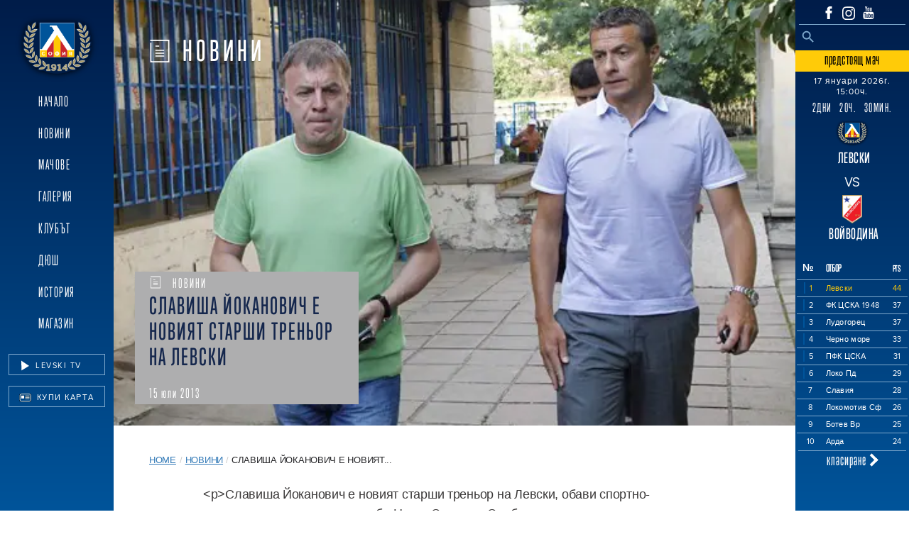

--- FILE ---
content_type: text/html; charset=UTF-8
request_url: https://levski.bg/%D1%81%D0%BB%D0%B0%D0%B2%D0%B8%D1%88%D0%B0-%D0%B9%D0%BE%D0%BA%D0%B0%D0%BD%D0%BE%D0%B2%D0%B8%D1%87-%D0%B5-%D0%BD%D0%BE%D0%B2%D0%B8%D1%8F%D1%82-%D1%81%D1%82%D0%B0%D1%80%D1%88%D0%B8-%D1%82%D1%80%D0%B5/
body_size: 25608
content:
<!DOCTYPE html>

<html class="no-js mt-0" lang="bg-BG">

<head>
    <meta charset="UTF-8">
    <meta name="viewport" content="width=device-width, initial-scale=1.0">
    <meta http-equiv="X-UA-Compatible" content="IE=edge">
    <title> ПФК Левски София</title>
    <meta name="description" content="Официален сайт на ПФК Левски - Славиша Йоканович е новият старши треньор на Левски" />
    <!--
        <meta property="og:type" content="website" />
        <meta property="og:title" content="ПФК Левски София" />
        <meta property="og:description" content="ПФК Левски София" />
        <meta property="og:site_name" content="ПФК Левски София" />
        //-->
    <link rel="profile" href="https://gmpg.org/xfn/11">
    <link rel="stylesheet" href="https://use.typekit.net/eab7wyc.css">
            <link rel="preload" fetchpriority="high" as="image" href="https://levski.bg/wp-content/uploads/2021/01/news/5000/60955_00173248.jpg" type="image/jpg">
    
    <link rel="preconnect" href="https://449894326.r.cdnsun.net">
    <link rel="preconnect" href="https://use.typekit.net">
    <link rel="preconnect" href="https://p.typekit.net">
    <link rel="preconnect" href="https://stackpath.bootstrapcdn.com">
    <link rel="preconnect" href="https://cdn.jsdelivr.net">

    <script data-cfasync="false" data-no-defer="1" data-no-minify="1" data-no-optimize="1">var ewww_webp_supported=!1;function check_webp_feature(A,e){var w;e=void 0!==e?e:function(){},ewww_webp_supported?e(ewww_webp_supported):((w=new Image).onload=function(){ewww_webp_supported=0<w.width&&0<w.height,e&&e(ewww_webp_supported)},w.onerror=function(){e&&e(!1)},w.src="data:image/webp;base64,"+{alpha:"UklGRkoAAABXRUJQVlA4WAoAAAAQAAAAAAAAAAAAQUxQSAwAAAARBxAR/Q9ERP8DAABWUDggGAAAABQBAJ0BKgEAAQAAAP4AAA3AAP7mtQAAAA=="}[A])}check_webp_feature("alpha");</script><script data-cfasync="false" data-no-defer="1" data-no-minify="1" data-no-optimize="1">var Arrive=function(c,w){"use strict";if(c.MutationObserver&&"undefined"!=typeof HTMLElement){var r,a=0,u=(r=HTMLElement.prototype.matches||HTMLElement.prototype.webkitMatchesSelector||HTMLElement.prototype.mozMatchesSelector||HTMLElement.prototype.msMatchesSelector,{matchesSelector:function(e,t){return e instanceof HTMLElement&&r.call(e,t)},addMethod:function(e,t,r){var a=e[t];e[t]=function(){return r.length==arguments.length?r.apply(this,arguments):"function"==typeof a?a.apply(this,arguments):void 0}},callCallbacks:function(e,t){t&&t.options.onceOnly&&1==t.firedElems.length&&(e=[e[0]]);for(var r,a=0;r=e[a];a++)r&&r.callback&&r.callback.call(r.elem,r.elem);t&&t.options.onceOnly&&1==t.firedElems.length&&t.me.unbindEventWithSelectorAndCallback.call(t.target,t.selector,t.callback)},checkChildNodesRecursively:function(e,t,r,a){for(var i,n=0;i=e[n];n++)r(i,t,a)&&a.push({callback:t.callback,elem:i}),0<i.childNodes.length&&u.checkChildNodesRecursively(i.childNodes,t,r,a)},mergeArrays:function(e,t){var r,a={};for(r in e)e.hasOwnProperty(r)&&(a[r]=e[r]);for(r in t)t.hasOwnProperty(r)&&(a[r]=t[r]);return a},toElementsArray:function(e){return e=void 0!==e&&("number"!=typeof e.length||e===c)?[e]:e}}),e=(l.prototype.addEvent=function(e,t,r,a){a={target:e,selector:t,options:r,callback:a,firedElems:[]};return this._beforeAdding&&this._beforeAdding(a),this._eventsBucket.push(a),a},l.prototype.removeEvent=function(e){for(var t,r=this._eventsBucket.length-1;t=this._eventsBucket[r];r--)e(t)&&(this._beforeRemoving&&this._beforeRemoving(t),(t=this._eventsBucket.splice(r,1))&&t.length&&(t[0].callback=null))},l.prototype.beforeAdding=function(e){this._beforeAdding=e},l.prototype.beforeRemoving=function(e){this._beforeRemoving=e},l),t=function(i,n){var o=new e,l=this,s={fireOnAttributesModification:!1};return o.beforeAdding(function(t){var e=t.target;e!==c.document&&e!==c||(e=document.getElementsByTagName("html")[0]);var r=new MutationObserver(function(e){n.call(this,e,t)}),a=i(t.options);r.observe(e,a),t.observer=r,t.me=l}),o.beforeRemoving(function(e){e.observer.disconnect()}),this.bindEvent=function(e,t,r){t=u.mergeArrays(s,t);for(var a=u.toElementsArray(this),i=0;i<a.length;i++)o.addEvent(a[i],e,t,r)},this.unbindEvent=function(){var r=u.toElementsArray(this);o.removeEvent(function(e){for(var t=0;t<r.length;t++)if(this===w||e.target===r[t])return!0;return!1})},this.unbindEventWithSelectorOrCallback=function(r){var a=u.toElementsArray(this),i=r,e="function"==typeof r?function(e){for(var t=0;t<a.length;t++)if((this===w||e.target===a[t])&&e.callback===i)return!0;return!1}:function(e){for(var t=0;t<a.length;t++)if((this===w||e.target===a[t])&&e.selector===r)return!0;return!1};o.removeEvent(e)},this.unbindEventWithSelectorAndCallback=function(r,a){var i=u.toElementsArray(this);o.removeEvent(function(e){for(var t=0;t<i.length;t++)if((this===w||e.target===i[t])&&e.selector===r&&e.callback===a)return!0;return!1})},this},i=new function(){var s={fireOnAttributesModification:!1,onceOnly:!1,existing:!1};function n(e,t,r){return!(!u.matchesSelector(e,t.selector)||(e._id===w&&(e._id=a++),-1!=t.firedElems.indexOf(e._id)))&&(t.firedElems.push(e._id),!0)}var c=(i=new t(function(e){var t={attributes:!1,childList:!0,subtree:!0};return e.fireOnAttributesModification&&(t.attributes=!0),t},function(e,i){e.forEach(function(e){var t=e.addedNodes,r=e.target,a=[];null!==t&&0<t.length?u.checkChildNodesRecursively(t,i,n,a):"attributes"===e.type&&n(r,i)&&a.push({callback:i.callback,elem:r}),u.callCallbacks(a,i)})})).bindEvent;return i.bindEvent=function(e,t,r){t=void 0===r?(r=t,s):u.mergeArrays(s,t);var a=u.toElementsArray(this);if(t.existing){for(var i=[],n=0;n<a.length;n++)for(var o=a[n].querySelectorAll(e),l=0;l<o.length;l++)i.push({callback:r,elem:o[l]});if(t.onceOnly&&i.length)return r.call(i[0].elem,i[0].elem);setTimeout(u.callCallbacks,1,i)}c.call(this,e,t,r)},i},o=new function(){var a={};function i(e,t){return u.matchesSelector(e,t.selector)}var n=(o=new t(function(){return{childList:!0,subtree:!0}},function(e,r){e.forEach(function(e){var t=e.removedNodes,e=[];null!==t&&0<t.length&&u.checkChildNodesRecursively(t,r,i,e),u.callCallbacks(e,r)})})).bindEvent;return o.bindEvent=function(e,t,r){t=void 0===r?(r=t,a):u.mergeArrays(a,t),n.call(this,e,t,r)},o};d(HTMLElement.prototype),d(NodeList.prototype),d(HTMLCollection.prototype),d(HTMLDocument.prototype),d(Window.prototype);var n={};return s(i,n,"unbindAllArrive"),s(o,n,"unbindAllLeave"),n}function l(){this._eventsBucket=[],this._beforeAdding=null,this._beforeRemoving=null}function s(e,t,r){u.addMethod(t,r,e.unbindEvent),u.addMethod(t,r,e.unbindEventWithSelectorOrCallback),u.addMethod(t,r,e.unbindEventWithSelectorAndCallback)}function d(e){e.arrive=i.bindEvent,s(i,e,"unbindArrive"),e.leave=o.bindEvent,s(o,e,"unbindLeave")}}(window,void 0),ewww_webp_supported=!1;function check_webp_feature(e,t){var r;ewww_webp_supported?t(ewww_webp_supported):((r=new Image).onload=function(){ewww_webp_supported=0<r.width&&0<r.height,t(ewww_webp_supported)},r.onerror=function(){t(!1)},r.src="data:image/webp;base64,"+{alpha:"UklGRkoAAABXRUJQVlA4WAoAAAAQAAAAAAAAAAAAQUxQSAwAAAARBxAR/Q9ERP8DAABWUDggGAAAABQBAJ0BKgEAAQAAAP4AAA3AAP7mtQAAAA==",animation:"UklGRlIAAABXRUJQVlA4WAoAAAASAAAAAAAAAAAAQU5JTQYAAAD/////AABBTk1GJgAAAAAAAAAAAAAAAAAAAGQAAABWUDhMDQAAAC8AAAAQBxAREYiI/gcA"}[e])}function ewwwLoadImages(e){if(e){for(var t=document.querySelectorAll(".batch-image img, .image-wrapper a, .ngg-pro-masonry-item a, .ngg-galleria-offscreen-seo-wrapper a"),r=0,a=t.length;r<a;r++)ewwwAttr(t[r],"data-src",t[r].getAttribute("data-webp")),ewwwAttr(t[r],"data-thumbnail",t[r].getAttribute("data-webp-thumbnail"));for(var i=document.querySelectorAll("div.woocommerce-product-gallery__image"),r=0,a=i.length;r<a;r++)ewwwAttr(i[r],"data-thumb",i[r].getAttribute("data-webp-thumb"))}for(var n=document.querySelectorAll("video"),r=0,a=n.length;r<a;r++)ewwwAttr(n[r],"poster",e?n[r].getAttribute("data-poster-webp"):n[r].getAttribute("data-poster-image"));for(var o,l=document.querySelectorAll("img.ewww_webp_lazy_load"),r=0,a=l.length;r<a;r++)e&&(ewwwAttr(l[r],"data-lazy-srcset",l[r].getAttribute("data-lazy-srcset-webp")),ewwwAttr(l[r],"data-srcset",l[r].getAttribute("data-srcset-webp")),ewwwAttr(l[r],"data-lazy-src",l[r].getAttribute("data-lazy-src-webp")),ewwwAttr(l[r],"data-src",l[r].getAttribute("data-src-webp")),ewwwAttr(l[r],"data-orig-file",l[r].getAttribute("data-webp-orig-file")),ewwwAttr(l[r],"data-medium-file",l[r].getAttribute("data-webp-medium-file")),ewwwAttr(l[r],"data-large-file",l[r].getAttribute("data-webp-large-file")),null!=(o=l[r].getAttribute("srcset"))&&!1!==o&&o.includes("R0lGOD")&&ewwwAttr(l[r],"src",l[r].getAttribute("data-lazy-src-webp"))),l[r].className=l[r].className.replace(/\bewww_webp_lazy_load\b/,"");for(var s=document.querySelectorAll(".ewww_webp"),r=0,a=s.length;r<a;r++)e?(ewwwAttr(s[r],"srcset",s[r].getAttribute("data-srcset-webp")),ewwwAttr(s[r],"src",s[r].getAttribute("data-src-webp")),ewwwAttr(s[r],"data-orig-file",s[r].getAttribute("data-webp-orig-file")),ewwwAttr(s[r],"data-medium-file",s[r].getAttribute("data-webp-medium-file")),ewwwAttr(s[r],"data-large-file",s[r].getAttribute("data-webp-large-file")),ewwwAttr(s[r],"data-large_image",s[r].getAttribute("data-webp-large_image")),ewwwAttr(s[r],"data-src",s[r].getAttribute("data-webp-src"))):(ewwwAttr(s[r],"srcset",s[r].getAttribute("data-srcset-img")),ewwwAttr(s[r],"src",s[r].getAttribute("data-src-img"))),s[r].className=s[r].className.replace(/\bewww_webp\b/,"ewww_webp_loaded");window.jQuery&&jQuery.fn.isotope&&jQuery.fn.imagesLoaded&&(jQuery(".fusion-posts-container-infinite").imagesLoaded(function(){jQuery(".fusion-posts-container-infinite").hasClass("isotope")&&jQuery(".fusion-posts-container-infinite").isotope()}),jQuery(".fusion-portfolio:not(.fusion-recent-works) .fusion-portfolio-wrapper").imagesLoaded(function(){jQuery(".fusion-portfolio:not(.fusion-recent-works) .fusion-portfolio-wrapper").isotope()}))}function ewwwWebPInit(e){ewwwLoadImages(e),ewwwNggLoadGalleries(e),document.arrive(".ewww_webp",function(){ewwwLoadImages(e)}),document.arrive(".ewww_webp_lazy_load",function(){ewwwLoadImages(e)}),document.arrive("videos",function(){ewwwLoadImages(e)}),"loading"==document.readyState?document.addEventListener("DOMContentLoaded",ewwwJSONParserInit):("undefined"!=typeof galleries&&ewwwNggParseGalleries(e),ewwwWooParseVariations(e))}function ewwwAttr(e,t,r){null!=r&&!1!==r&&e.setAttribute(t,r)}function ewwwJSONParserInit(){"undefined"!=typeof galleries&&check_webp_feature("alpha",ewwwNggParseGalleries),check_webp_feature("alpha",ewwwWooParseVariations)}function ewwwWooParseVariations(e){if(e)for(var t=document.querySelectorAll("form.variations_form"),r=0,a=t.length;r<a;r++){var i=t[r].getAttribute("data-product_variations"),n=!1;try{for(var o in i=JSON.parse(i))void 0!==i[o]&&void 0!==i[o].image&&(void 0!==i[o].image.src_webp&&(i[o].image.src=i[o].image.src_webp,n=!0),void 0!==i[o].image.srcset_webp&&(i[o].image.srcset=i[o].image.srcset_webp,n=!0),void 0!==i[o].image.full_src_webp&&(i[o].image.full_src=i[o].image.full_src_webp,n=!0),void 0!==i[o].image.gallery_thumbnail_src_webp&&(i[o].image.gallery_thumbnail_src=i[o].image.gallery_thumbnail_src_webp,n=!0),void 0!==i[o].image.thumb_src_webp&&(i[o].image.thumb_src=i[o].image.thumb_src_webp,n=!0));n&&ewwwAttr(t[r],"data-product_variations",JSON.stringify(i))}catch(e){}}}function ewwwNggParseGalleries(e){if(e)for(var t in galleries){var r=galleries[t];galleries[t].images_list=ewwwNggParseImageList(r.images_list)}}function ewwwNggLoadGalleries(e){e&&document.addEventListener("ngg.galleria.themeadded",function(e,t){window.ngg_galleria._create_backup=window.ngg_galleria.create,window.ngg_galleria.create=function(e,t){var r=$(e).data("id");return galleries["gallery_"+r].images_list=ewwwNggParseImageList(galleries["gallery_"+r].images_list),window.ngg_galleria._create_backup(e,t)}})}function ewwwNggParseImageList(e){for(var t in e){var r=e[t];if(void 0!==r["image-webp"]&&(e[t].image=r["image-webp"],delete e[t]["image-webp"]),void 0!==r["thumb-webp"]&&(e[t].thumb=r["thumb-webp"],delete e[t]["thumb-webp"]),void 0!==r.full_image_webp&&(e[t].full_image=r.full_image_webp,delete e[t].full_image_webp),void 0!==r.srcsets)for(var a in r.srcsets)nggSrcset=r.srcsets[a],void 0!==r.srcsets[a+"-webp"]&&(e[t].srcsets[a]=r.srcsets[a+"-webp"],delete e[t].srcsets[a+"-webp"]);if(void 0!==r.full_srcsets)for(var i in r.full_srcsets)nggFSrcset=r.full_srcsets[i],void 0!==r.full_srcsets[i+"-webp"]&&(e[t].full_srcsets[i]=r.full_srcsets[i+"-webp"],delete e[t].full_srcsets[i+"-webp"])}return e}check_webp_feature("alpha",ewwwWebPInit);</script><meta name='robots' content='index, follow, max-image-preview:large, max-snippet:-1, max-video-preview:-1' />
	<style>img:is([sizes="auto" i], [sizes^="auto," i]) { contain-intrinsic-size: 3000px 1500px }</style>
	
<!-- Google Tag Manager by PYS -->
<script data-cfasync="false" data-pagespeed-no-defer>
	var pys_datalayer_name = "dataLayer";
	window.dataLayer = window.dataLayer || [];</script> 
<!-- End Google Tag Manager by PYS -->
	<!-- This site is optimized with the Yoast SEO plugin v26.7 - https://yoast.com/wordpress/plugins/seo/ -->
	<title>Славиша Йоканович е новият старши треньор на Левски</title>
	<meta name="description" content="&lt;p&gt;Славиша Йоканович е новият старши треньор на Левски, обави спортно-техническият директор на клуба Наско Сираков. Сръбският специалист ще започне" />
	<link rel="canonical" href="https://levski.bg/славиша-йоканович-е-новият-старши-тре/" />
	<meta property="og:locale" content="bg_BG" />
	<meta property="og:type" content="article" />
	<meta property="og:title" content="Славиша Йоканович е новият старши треньор на Левски" />
	<meta property="og:description" content="&lt;p&gt;Славиша Йоканович е новият старши треньор на Левски, обави спортно-техническият директор на клуба Наско Сираков. Сръбският специалист ще започне" />
	<meta property="og:url" content="https://levski.bg/славиша-йоканович-е-новият-старши-тре/" />
	<meta property="og:site_name" content="ПФК Левски София" />
	<meta property="article:publisher" content="https://www.facebook.com/levskiofficial" />
	<meta property="article:published_time" content="2013-07-15T16:28:50+00:00" />
	<meta property="article:modified_time" content="2021-01-20T15:38:13+00:00" />
	<meta property="og:image" content="https://levski.bg/wp-content/uploads/2021/01/news/5000/60955_00173248.jpg" />
	<meta property="og:image:width" content="540" />
	<meta property="og:image:height" content="350" />
	<meta property="og:image:type" content="image/jpeg" />
	<meta name="author" content="admin" />
	<meta name="twitter:card" content="summary_large_image" />
	<meta name="twitter:label1" content="Written by" />
	<meta name="twitter:data1" content="admin" />
	<meta name="twitter:label2" content="Est. reading time" />
	<meta name="twitter:data2" content="1 минута" />
	<script type="application/ld+json" class="yoast-schema-graph">{"@context":"https://schema.org","@graph":[{"@type":"Article","@id":"https://levski.bg/%d1%81%d0%bb%d0%b0%d0%b2%d0%b8%d1%88%d0%b0-%d0%b9%d0%be%d0%ba%d0%b0%d0%bd%d0%be%d0%b2%d0%b8%d1%87-%d0%b5-%d0%bd%d0%be%d0%b2%d0%b8%d1%8f%d1%82-%d1%81%d1%82%d0%b0%d1%80%d1%88%d0%b8-%d1%82%d1%80%d0%b5/#article","isPartOf":{"@id":"https://levski.bg/%d1%81%d0%bb%d0%b0%d0%b2%d0%b8%d1%88%d0%b0-%d0%b9%d0%be%d0%ba%d0%b0%d0%bd%d0%be%d0%b2%d0%b8%d1%87-%d0%b5-%d0%bd%d0%be%d0%b2%d0%b8%d1%8f%d1%82-%d1%81%d1%82%d0%b0%d1%80%d1%88%d0%b8-%d1%82%d1%80%d0%b5/"},"author":{"name":"admin","@id":"https://levski.bg/#/schema/person/761435be2996b559a816730f27fab0e3"},"headline":"Славиша Йоканович е новият старши треньор на Левски","datePublished":"2013-07-15T16:28:50+00:00","dateModified":"2021-01-20T15:38:13+00:00","mainEntityOfPage":{"@id":"https://levski.bg/%d1%81%d0%bb%d0%b0%d0%b2%d0%b8%d1%88%d0%b0-%d0%b9%d0%be%d0%ba%d0%b0%d0%bd%d0%be%d0%b2%d0%b8%d1%87-%d0%b5-%d0%bd%d0%be%d0%b2%d0%b8%d1%8f%d1%82-%d1%81%d1%82%d0%b0%d1%80%d1%88%d0%b8-%d1%82%d1%80%d0%b5/"},"wordCount":421,"commentCount":0,"publisher":{"@id":"https://levski.bg/#organization"},"image":{"@id":"https://levski.bg/%d1%81%d0%bb%d0%b0%d0%b2%d0%b8%d1%88%d0%b0-%d0%b9%d0%be%d0%ba%d0%b0%d0%bd%d0%be%d0%b2%d0%b8%d1%87-%d0%b5-%d0%bd%d0%be%d0%b2%d0%b8%d1%8f%d1%82-%d1%81%d1%82%d0%b0%d1%80%d1%88%d0%b8-%d1%82%d1%80%d0%b5/#primaryimage"},"thumbnailUrl":"https://levski.bg/wp-content/uploads/2021/01/news/5000/60955_00173248.jpg","articleSection":["Новини"],"inLanguage":"bg-BG","potentialAction":[{"@type":"CommentAction","name":"Comment","target":["https://levski.bg/%d1%81%d0%bb%d0%b0%d0%b2%d0%b8%d1%88%d0%b0-%d0%b9%d0%be%d0%ba%d0%b0%d0%bd%d0%be%d0%b2%d0%b8%d1%87-%d0%b5-%d0%bd%d0%be%d0%b2%d0%b8%d1%8f%d1%82-%d1%81%d1%82%d0%b0%d1%80%d1%88%d0%b8-%d1%82%d1%80%d0%b5/#respond"]}]},{"@type":["WebPage","ItemPage"],"@id":"https://levski.bg/%d1%81%d0%bb%d0%b0%d0%b2%d0%b8%d1%88%d0%b0-%d0%b9%d0%be%d0%ba%d0%b0%d0%bd%d0%be%d0%b2%d0%b8%d1%87-%d0%b5-%d0%bd%d0%be%d0%b2%d0%b8%d1%8f%d1%82-%d1%81%d1%82%d0%b0%d1%80%d1%88%d0%b8-%d1%82%d1%80%d0%b5/","url":"https://levski.bg/%d1%81%d0%bb%d0%b0%d0%b2%d0%b8%d1%88%d0%b0-%d0%b9%d0%be%d0%ba%d0%b0%d0%bd%d0%be%d0%b2%d0%b8%d1%87-%d0%b5-%d0%bd%d0%be%d0%b2%d0%b8%d1%8f%d1%82-%d1%81%d1%82%d0%b0%d1%80%d1%88%d0%b8-%d1%82%d1%80%d0%b5/","name":"Славиша Йоканович е новият старши треньор на Левски","isPartOf":{"@id":"https://levski.bg/#website"},"primaryImageOfPage":{"@id":"https://levski.bg/%d1%81%d0%bb%d0%b0%d0%b2%d0%b8%d1%88%d0%b0-%d0%b9%d0%be%d0%ba%d0%b0%d0%bd%d0%be%d0%b2%d0%b8%d1%87-%d0%b5-%d0%bd%d0%be%d0%b2%d0%b8%d1%8f%d1%82-%d1%81%d1%82%d0%b0%d1%80%d1%88%d0%b8-%d1%82%d1%80%d0%b5/#primaryimage"},"image":{"@id":"https://levski.bg/%d1%81%d0%bb%d0%b0%d0%b2%d0%b8%d1%88%d0%b0-%d0%b9%d0%be%d0%ba%d0%b0%d0%bd%d0%be%d0%b2%d0%b8%d1%87-%d0%b5-%d0%bd%d0%be%d0%b2%d0%b8%d1%8f%d1%82-%d1%81%d1%82%d0%b0%d1%80%d1%88%d0%b8-%d1%82%d1%80%d0%b5/#primaryimage"},"thumbnailUrl":"https://levski.bg/wp-content/uploads/2021/01/news/5000/60955_00173248.jpg","datePublished":"2013-07-15T16:28:50+00:00","dateModified":"2021-01-20T15:38:13+00:00","description":"&lt;p&gt;Славиша Йоканович е новият старши треньор на Левски, обави спортно-техническият директор на клуба Наско Сираков. Сръбският специалист ще започне","breadcrumb":{"@id":"https://levski.bg/%d1%81%d0%bb%d0%b0%d0%b2%d0%b8%d1%88%d0%b0-%d0%b9%d0%be%d0%ba%d0%b0%d0%bd%d0%be%d0%b2%d0%b8%d1%87-%d0%b5-%d0%bd%d0%be%d0%b2%d0%b8%d1%8f%d1%82-%d1%81%d1%82%d0%b0%d1%80%d1%88%d0%b8-%d1%82%d1%80%d0%b5/#breadcrumb"},"inLanguage":"bg-BG","potentialAction":[{"@type":"ReadAction","target":["https://levski.bg/%d1%81%d0%bb%d0%b0%d0%b2%d0%b8%d1%88%d0%b0-%d0%b9%d0%be%d0%ba%d0%b0%d0%bd%d0%be%d0%b2%d0%b8%d1%87-%d0%b5-%d0%bd%d0%be%d0%b2%d0%b8%d1%8f%d1%82-%d1%81%d1%82%d0%b0%d1%80%d1%88%d0%b8-%d1%82%d1%80%d0%b5/"]}]},{"@type":"ImageObject","inLanguage":"bg-BG","@id":"https://levski.bg/%d1%81%d0%bb%d0%b0%d0%b2%d0%b8%d1%88%d0%b0-%d0%b9%d0%be%d0%ba%d0%b0%d0%bd%d0%be%d0%b2%d0%b8%d1%87-%d0%b5-%d0%bd%d0%be%d0%b2%d0%b8%d1%8f%d1%82-%d1%81%d1%82%d0%b0%d1%80%d1%88%d0%b8-%d1%82%d1%80%d0%b5/#primaryimage","url":"https://levski.bg/wp-content/uploads/2021/01/news/5000/60955_00173248.jpg","contentUrl":"https://levski.bg/wp-content/uploads/2021/01/news/5000/60955_00173248.jpg","width":540,"height":350},{"@type":"BreadcrumbList","@id":"https://levski.bg/%d1%81%d0%bb%d0%b0%d0%b2%d0%b8%d1%88%d0%b0-%d0%b9%d0%be%d0%ba%d0%b0%d0%bd%d0%be%d0%b2%d0%b8%d1%87-%d0%b5-%d0%bd%d0%be%d0%b2%d0%b8%d1%8f%d1%82-%d1%81%d1%82%d0%b0%d1%80%d1%88%d0%b8-%d1%82%d1%80%d0%b5/#breadcrumb","itemListElement":[{"@type":"ListItem","position":1,"name":"Начало","item":"https://levski.bg/"},{"@type":"ListItem","position":2,"name":"Славиша Йоканович е новият старши треньор на Левски"}]},{"@type":"WebSite","@id":"https://levski.bg/#website","url":"https://levski.bg/","name":"ПФК Левски София","description":"","publisher":{"@id":"https://levski.bg/#organization"},"potentialAction":[{"@type":"SearchAction","target":{"@type":"EntryPoint","urlTemplate":"https://levski.bg/?s={search_term_string}"},"query-input":{"@type":"PropertyValueSpecification","valueRequired":true,"valueName":"search_term_string"}}],"inLanguage":"bg-BG"},{"@type":"Organization","@id":"https://levski.bg/#organization","name":"ПФК Левски София","url":"https://levski.bg/","logo":{"@type":"ImageObject","inLanguage":"bg-BG","@id":"https://levski.bg/#/schema/logo/image/","url":"https://levski.bg/wp-content/uploads/2023/12/levski-logo1.png","contentUrl":"https://levski.bg/wp-content/uploads/2023/12/levski-logo1.png","width":168,"height":135,"caption":"ПФК Левски София"},"image":{"@id":"https://levski.bg/#/schema/logo/image/"},"sameAs":["https://www.facebook.com/levskiofficial","https://www.instagram.com/pfclevskiofficial/?hl=bg","https://www.youtube.com/channel/UCl5a4nVdpmdyX6ZgQQnF96Q"]},{"@type":"Person","@id":"https://levski.bg/#/schema/person/761435be2996b559a816730f27fab0e3","name":"admin","image":{"@type":"ImageObject","inLanguage":"bg-BG","@id":"https://levski.bg/#/schema/person/image/","url":"https://secure.gravatar.com/avatar/f5e517d933ece252e699e12b9b55043ab79d602f110965479cb0cb3a5ef1dafe?s=96&d=mm&r=g","contentUrl":"https://secure.gravatar.com/avatar/f5e517d933ece252e699e12b9b55043ab79d602f110965479cb0cb3a5ef1dafe?s=96&d=mm&r=g","caption":"admin"},"sameAs":["https://levski.bg"]}]}</script>
	<!-- / Yoast SEO plugin. -->


<script type='application/javascript'  id='pys-version-script'>console.log('PixelYourSite Free version 11.1.5.2');</script>
<link rel='dns-prefetch' href='//stackpath.bootstrapcdn.com' />
<link rel='dns-prefetch' href='//cdnjs.cloudflare.com' />
<link rel="alternate" type="application/rss+xml" title="ПФК Левски София &raquo; Поток" href="https://levski.bg/feed/" />
<link rel="alternate" type="application/rss+xml" title="ПФК Левски София &raquo; поток за коментари" href="https://levski.bg/comments/feed/" />
<link rel="alternate" type="application/rss+xml" title="ПФК Левски София &raquo; поток за коментари на Славиша Йоканович е новият старши треньор на Левски" href="https://levski.bg/%d1%81%d0%bb%d0%b0%d0%b2%d0%b8%d1%88%d0%b0-%d0%b9%d0%be%d0%ba%d0%b0%d0%bd%d0%be%d0%b2%d0%b8%d1%87-%d0%b5-%d0%bd%d0%be%d0%b2%d0%b8%d1%8f%d1%82-%d1%81%d1%82%d0%b0%d1%80%d1%88%d0%b8-%d1%82%d1%80%d0%b5/feed/" />
		<style>
			.lazyload,
			.lazyloading {
				max-width: 100%;
			}
		</style>
		<script>
window._wpemojiSettings = {"baseUrl":"https:\/\/s.w.org\/images\/core\/emoji\/16.0.1\/72x72\/","ext":".png","svgUrl":"https:\/\/s.w.org\/images\/core\/emoji\/16.0.1\/svg\/","svgExt":".svg","source":{"concatemoji":"https:\/\/levski.bg\/wp-includes\/js\/wp-emoji-release.min.js?ver=6.8.3"}};
/*! This file is auto-generated */
!function(s,n){var o,i,e;function c(e){try{var t={supportTests:e,timestamp:(new Date).valueOf()};sessionStorage.setItem(o,JSON.stringify(t))}catch(e){}}function p(e,t,n){e.clearRect(0,0,e.canvas.width,e.canvas.height),e.fillText(t,0,0);var t=new Uint32Array(e.getImageData(0,0,e.canvas.width,e.canvas.height).data),a=(e.clearRect(0,0,e.canvas.width,e.canvas.height),e.fillText(n,0,0),new Uint32Array(e.getImageData(0,0,e.canvas.width,e.canvas.height).data));return t.every(function(e,t){return e===a[t]})}function u(e,t){e.clearRect(0,0,e.canvas.width,e.canvas.height),e.fillText(t,0,0);for(var n=e.getImageData(16,16,1,1),a=0;a<n.data.length;a++)if(0!==n.data[a])return!1;return!0}function f(e,t,n,a){switch(t){case"flag":return n(e,"\ud83c\udff3\ufe0f\u200d\u26a7\ufe0f","\ud83c\udff3\ufe0f\u200b\u26a7\ufe0f")?!1:!n(e,"\ud83c\udde8\ud83c\uddf6","\ud83c\udde8\u200b\ud83c\uddf6")&&!n(e,"\ud83c\udff4\udb40\udc67\udb40\udc62\udb40\udc65\udb40\udc6e\udb40\udc67\udb40\udc7f","\ud83c\udff4\u200b\udb40\udc67\u200b\udb40\udc62\u200b\udb40\udc65\u200b\udb40\udc6e\u200b\udb40\udc67\u200b\udb40\udc7f");case"emoji":return!a(e,"\ud83e\udedf")}return!1}function g(e,t,n,a){var r="undefined"!=typeof WorkerGlobalScope&&self instanceof WorkerGlobalScope?new OffscreenCanvas(300,150):s.createElement("canvas"),o=r.getContext("2d",{willReadFrequently:!0}),i=(o.textBaseline="top",o.font="600 32px Arial",{});return e.forEach(function(e){i[e]=t(o,e,n,a)}),i}function t(e){var t=s.createElement("script");t.src=e,t.defer=!0,s.head.appendChild(t)}"undefined"!=typeof Promise&&(o="wpEmojiSettingsSupports",i=["flag","emoji"],n.supports={everything:!0,everythingExceptFlag:!0},e=new Promise(function(e){s.addEventListener("DOMContentLoaded",e,{once:!0})}),new Promise(function(t){var n=function(){try{var e=JSON.parse(sessionStorage.getItem(o));if("object"==typeof e&&"number"==typeof e.timestamp&&(new Date).valueOf()<e.timestamp+604800&&"object"==typeof e.supportTests)return e.supportTests}catch(e){}return null}();if(!n){if("undefined"!=typeof Worker&&"undefined"!=typeof OffscreenCanvas&&"undefined"!=typeof URL&&URL.createObjectURL&&"undefined"!=typeof Blob)try{var e="postMessage("+g.toString()+"("+[JSON.stringify(i),f.toString(),p.toString(),u.toString()].join(",")+"));",a=new Blob([e],{type:"text/javascript"}),r=new Worker(URL.createObjectURL(a),{name:"wpTestEmojiSupports"});return void(r.onmessage=function(e){c(n=e.data),r.terminate(),t(n)})}catch(e){}c(n=g(i,f,p,u))}t(n)}).then(function(e){for(var t in e)n.supports[t]=e[t],n.supports.everything=n.supports.everything&&n.supports[t],"flag"!==t&&(n.supports.everythingExceptFlag=n.supports.everythingExceptFlag&&n.supports[t]);n.supports.everythingExceptFlag=n.supports.everythingExceptFlag&&!n.supports.flag,n.DOMReady=!1,n.readyCallback=function(){n.DOMReady=!0}}).then(function(){return e}).then(function(){var e;n.supports.everything||(n.readyCallback(),(e=n.source||{}).concatemoji?t(e.concatemoji):e.wpemoji&&e.twemoji&&(t(e.twemoji),t(e.wpemoji)))}))}((window,document),window._wpemojiSettings);
</script>
<style id='wp-emoji-styles-inline-css'>

	img.wp-smiley, img.emoji {
		display: inline !important;
		border: none !important;
		box-shadow: none !important;
		height: 1em !important;
		width: 1em !important;
		margin: 0 0.07em !important;
		vertical-align: -0.1em !important;
		background: none !important;
		padding: 0 !important;
	}
</style>
<link rel='stylesheet' id='wp-block-library-css' href='https://levski.bg/wp-includes/css/dist/block-library/style.min.css?ver=6.8.3' media='all' />
<style id='classic-theme-styles-inline-css'>
/*! This file is auto-generated */
.wp-block-button__link{color:#fff;background-color:#32373c;border-radius:9999px;box-shadow:none;text-decoration:none;padding:calc(.667em + 2px) calc(1.333em + 2px);font-size:1.125em}.wp-block-file__button{background:#32373c;color:#fff;text-decoration:none}
</style>
<style id='global-styles-inline-css'>
:root{--wp--preset--aspect-ratio--square: 1;--wp--preset--aspect-ratio--4-3: 4/3;--wp--preset--aspect-ratio--3-4: 3/4;--wp--preset--aspect-ratio--3-2: 3/2;--wp--preset--aspect-ratio--2-3: 2/3;--wp--preset--aspect-ratio--16-9: 16/9;--wp--preset--aspect-ratio--9-16: 9/16;--wp--preset--color--black: #000000;--wp--preset--color--cyan-bluish-gray: #abb8c3;--wp--preset--color--white: #ffffff;--wp--preset--color--pale-pink: #f78da7;--wp--preset--color--vivid-red: #cf2e2e;--wp--preset--color--luminous-vivid-orange: #ff6900;--wp--preset--color--luminous-vivid-amber: #fcb900;--wp--preset--color--light-green-cyan: #7bdcb5;--wp--preset--color--vivid-green-cyan: #00d084;--wp--preset--color--pale-cyan-blue: #8ed1fc;--wp--preset--color--vivid-cyan-blue: #0693e3;--wp--preset--color--vivid-purple: #9b51e0;--wp--preset--color--accent: #cd2653;--wp--preset--color--primary: #000000;--wp--preset--color--secondary: #6d6d6d;--wp--preset--color--subtle-background: #dcd7ca;--wp--preset--color--background: #f5efe0;--wp--preset--gradient--vivid-cyan-blue-to-vivid-purple: linear-gradient(135deg,rgba(6,147,227,1) 0%,rgb(155,81,224) 100%);--wp--preset--gradient--light-green-cyan-to-vivid-green-cyan: linear-gradient(135deg,rgb(122,220,180) 0%,rgb(0,208,130) 100%);--wp--preset--gradient--luminous-vivid-amber-to-luminous-vivid-orange: linear-gradient(135deg,rgba(252,185,0,1) 0%,rgba(255,105,0,1) 100%);--wp--preset--gradient--luminous-vivid-orange-to-vivid-red: linear-gradient(135deg,rgba(255,105,0,1) 0%,rgb(207,46,46) 100%);--wp--preset--gradient--very-light-gray-to-cyan-bluish-gray: linear-gradient(135deg,rgb(238,238,238) 0%,rgb(169,184,195) 100%);--wp--preset--gradient--cool-to-warm-spectrum: linear-gradient(135deg,rgb(74,234,220) 0%,rgb(151,120,209) 20%,rgb(207,42,186) 40%,rgb(238,44,130) 60%,rgb(251,105,98) 80%,rgb(254,248,76) 100%);--wp--preset--gradient--blush-light-purple: linear-gradient(135deg,rgb(255,206,236) 0%,rgb(152,150,240) 100%);--wp--preset--gradient--blush-bordeaux: linear-gradient(135deg,rgb(254,205,165) 0%,rgb(254,45,45) 50%,rgb(107,0,62) 100%);--wp--preset--gradient--luminous-dusk: linear-gradient(135deg,rgb(255,203,112) 0%,rgb(199,81,192) 50%,rgb(65,88,208) 100%);--wp--preset--gradient--pale-ocean: linear-gradient(135deg,rgb(255,245,203) 0%,rgb(182,227,212) 50%,rgb(51,167,181) 100%);--wp--preset--gradient--electric-grass: linear-gradient(135deg,rgb(202,248,128) 0%,rgb(113,206,126) 100%);--wp--preset--gradient--midnight: linear-gradient(135deg,rgb(2,3,129) 0%,rgb(40,116,252) 100%);--wp--preset--font-size--small: 18px;--wp--preset--font-size--medium: 20px;--wp--preset--font-size--large: 26.25px;--wp--preset--font-size--x-large: 42px;--wp--preset--font-size--normal: 21px;--wp--preset--font-size--larger: 32px;--wp--preset--spacing--20: 0.44rem;--wp--preset--spacing--30: 0.67rem;--wp--preset--spacing--40: 1rem;--wp--preset--spacing--50: 1.5rem;--wp--preset--spacing--60: 2.25rem;--wp--preset--spacing--70: 3.38rem;--wp--preset--spacing--80: 5.06rem;--wp--preset--shadow--natural: 6px 6px 9px rgba(0, 0, 0, 0.2);--wp--preset--shadow--deep: 12px 12px 50px rgba(0, 0, 0, 0.4);--wp--preset--shadow--sharp: 6px 6px 0px rgba(0, 0, 0, 0.2);--wp--preset--shadow--outlined: 6px 6px 0px -3px rgba(255, 255, 255, 1), 6px 6px rgba(0, 0, 0, 1);--wp--preset--shadow--crisp: 6px 6px 0px rgba(0, 0, 0, 1);}:where(.is-layout-flex){gap: 0.5em;}:where(.is-layout-grid){gap: 0.5em;}body .is-layout-flex{display: flex;}.is-layout-flex{flex-wrap: wrap;align-items: center;}.is-layout-flex > :is(*, div){margin: 0;}body .is-layout-grid{display: grid;}.is-layout-grid > :is(*, div){margin: 0;}:where(.wp-block-columns.is-layout-flex){gap: 2em;}:where(.wp-block-columns.is-layout-grid){gap: 2em;}:where(.wp-block-post-template.is-layout-flex){gap: 1.25em;}:where(.wp-block-post-template.is-layout-grid){gap: 1.25em;}.has-black-color{color: var(--wp--preset--color--black) !important;}.has-cyan-bluish-gray-color{color: var(--wp--preset--color--cyan-bluish-gray) !important;}.has-white-color{color: var(--wp--preset--color--white) !important;}.has-pale-pink-color{color: var(--wp--preset--color--pale-pink) !important;}.has-vivid-red-color{color: var(--wp--preset--color--vivid-red) !important;}.has-luminous-vivid-orange-color{color: var(--wp--preset--color--luminous-vivid-orange) !important;}.has-luminous-vivid-amber-color{color: var(--wp--preset--color--luminous-vivid-amber) !important;}.has-light-green-cyan-color{color: var(--wp--preset--color--light-green-cyan) !important;}.has-vivid-green-cyan-color{color: var(--wp--preset--color--vivid-green-cyan) !important;}.has-pale-cyan-blue-color{color: var(--wp--preset--color--pale-cyan-blue) !important;}.has-vivid-cyan-blue-color{color: var(--wp--preset--color--vivid-cyan-blue) !important;}.has-vivid-purple-color{color: var(--wp--preset--color--vivid-purple) !important;}.has-black-background-color{background-color: var(--wp--preset--color--black) !important;}.has-cyan-bluish-gray-background-color{background-color: var(--wp--preset--color--cyan-bluish-gray) !important;}.has-white-background-color{background-color: var(--wp--preset--color--white) !important;}.has-pale-pink-background-color{background-color: var(--wp--preset--color--pale-pink) !important;}.has-vivid-red-background-color{background-color: var(--wp--preset--color--vivid-red) !important;}.has-luminous-vivid-orange-background-color{background-color: var(--wp--preset--color--luminous-vivid-orange) !important;}.has-luminous-vivid-amber-background-color{background-color: var(--wp--preset--color--luminous-vivid-amber) !important;}.has-light-green-cyan-background-color{background-color: var(--wp--preset--color--light-green-cyan) !important;}.has-vivid-green-cyan-background-color{background-color: var(--wp--preset--color--vivid-green-cyan) !important;}.has-pale-cyan-blue-background-color{background-color: var(--wp--preset--color--pale-cyan-blue) !important;}.has-vivid-cyan-blue-background-color{background-color: var(--wp--preset--color--vivid-cyan-blue) !important;}.has-vivid-purple-background-color{background-color: var(--wp--preset--color--vivid-purple) !important;}.has-black-border-color{border-color: var(--wp--preset--color--black) !important;}.has-cyan-bluish-gray-border-color{border-color: var(--wp--preset--color--cyan-bluish-gray) !important;}.has-white-border-color{border-color: var(--wp--preset--color--white) !important;}.has-pale-pink-border-color{border-color: var(--wp--preset--color--pale-pink) !important;}.has-vivid-red-border-color{border-color: var(--wp--preset--color--vivid-red) !important;}.has-luminous-vivid-orange-border-color{border-color: var(--wp--preset--color--luminous-vivid-orange) !important;}.has-luminous-vivid-amber-border-color{border-color: var(--wp--preset--color--luminous-vivid-amber) !important;}.has-light-green-cyan-border-color{border-color: var(--wp--preset--color--light-green-cyan) !important;}.has-vivid-green-cyan-border-color{border-color: var(--wp--preset--color--vivid-green-cyan) !important;}.has-pale-cyan-blue-border-color{border-color: var(--wp--preset--color--pale-cyan-blue) !important;}.has-vivid-cyan-blue-border-color{border-color: var(--wp--preset--color--vivid-cyan-blue) !important;}.has-vivid-purple-border-color{border-color: var(--wp--preset--color--vivid-purple) !important;}.has-vivid-cyan-blue-to-vivid-purple-gradient-background{background: var(--wp--preset--gradient--vivid-cyan-blue-to-vivid-purple) !important;}.has-light-green-cyan-to-vivid-green-cyan-gradient-background{background: var(--wp--preset--gradient--light-green-cyan-to-vivid-green-cyan) !important;}.has-luminous-vivid-amber-to-luminous-vivid-orange-gradient-background{background: var(--wp--preset--gradient--luminous-vivid-amber-to-luminous-vivid-orange) !important;}.has-luminous-vivid-orange-to-vivid-red-gradient-background{background: var(--wp--preset--gradient--luminous-vivid-orange-to-vivid-red) !important;}.has-very-light-gray-to-cyan-bluish-gray-gradient-background{background: var(--wp--preset--gradient--very-light-gray-to-cyan-bluish-gray) !important;}.has-cool-to-warm-spectrum-gradient-background{background: var(--wp--preset--gradient--cool-to-warm-spectrum) !important;}.has-blush-light-purple-gradient-background{background: var(--wp--preset--gradient--blush-light-purple) !important;}.has-blush-bordeaux-gradient-background{background: var(--wp--preset--gradient--blush-bordeaux) !important;}.has-luminous-dusk-gradient-background{background: var(--wp--preset--gradient--luminous-dusk) !important;}.has-pale-ocean-gradient-background{background: var(--wp--preset--gradient--pale-ocean) !important;}.has-electric-grass-gradient-background{background: var(--wp--preset--gradient--electric-grass) !important;}.has-midnight-gradient-background{background: var(--wp--preset--gradient--midnight) !important;}.has-small-font-size{font-size: var(--wp--preset--font-size--small) !important;}.has-medium-font-size{font-size: var(--wp--preset--font-size--medium) !important;}.has-large-font-size{font-size: var(--wp--preset--font-size--large) !important;}.has-x-large-font-size{font-size: var(--wp--preset--font-size--x-large) !important;}
:where(.wp-block-post-template.is-layout-flex){gap: 1.25em;}:where(.wp-block-post-template.is-layout-grid){gap: 1.25em;}
:where(.wp-block-columns.is-layout-flex){gap: 2em;}:where(.wp-block-columns.is-layout-grid){gap: 2em;}
:root :where(.wp-block-pullquote){font-size: 1.5em;line-height: 1.6;}
</style>
<link rel='stylesheet' id='flexy-breadcrumb-css' href='https://levski.bg/wp-content/plugins/flexy-breadcrumb/public/css/flexy-breadcrumb-public.css?ver=1.2.1' media='all' />
<link rel='stylesheet' id='ivory-search-styles-css' href='https://levski.bg/wp-content/plugins/add-search-to-menu/public/css/ivory-search.min.css?ver=5.5.13' media='all' />
<link rel='stylesheet' id='bootstrap-css' href='//stackpath.bootstrapcdn.com/bootstrap/4.4.1/css/bootstrap.min.css?ver=6.8.3' media='all' />
<link rel='stylesheet' id='my-style-css' href='https://levski.bg/wp-content/themes/Levski.bg/css/style.min.css?ver=1.2.3' media='all' />
<link rel='stylesheet' id='twentytwenty-fonts-css' href='https://levski.bg/wp-content/themes/twentytwenty/assets/css/font-inter.css?ver=2.0.0' media='all' />
<link rel='stylesheet' id='twentytwenty-print-style-css' href='https://levski.bg/wp-content/themes/twentytwenty/print.css?ver=2.0.0' media='print' />
<script src="https://levski.bg/wp-includes/js/jquery/jquery.min.js?ver=3.7.1" id="jquery-core-js"></script>
<script src="https://levski.bg/wp-includes/js/jquery/jquery-migrate.min.js?ver=3.4.1" id="jquery-migrate-js"></script>
<script src="https://levski.bg/wp-content/themes/twentytwenty/assets/js/index.js?ver=2.0.0" id="twentytwenty-js-js" defer data-wp-strategy="defer"></script>
<script src="https://levski.bg/wp-content/plugins/pixelyoursite/dist/scripts/jquery.bind-first-0.2.3.min.js?ver=0.2.3" id="jquery-bind-first-js"></script>
<script src="https://levski.bg/wp-content/plugins/pixelyoursite/dist/scripts/js.cookie-2.1.3.min.js?ver=2.1.3" id="js-cookie-pys-js"></script>
<script src="https://levski.bg/wp-content/plugins/pixelyoursite/dist/scripts/tld.min.js?ver=2.3.1" id="js-tld-js"></script>
<script id="pys-js-extra">
var pysOptions = {"staticEvents":[],"dynamicEvents":{"automatic_event_form":{"gtm":{"delay":0,"type":"dyn","name":"Form","trackingIds":["GTM-WX7P3JHW"],"eventID":"f4f2c6ad-a35c-4b6e-b689-6e0a0f203f3e","params":{"triggerType":{"type":"automated"},"page_title":"\u0421\u043b\u0430\u0432\u0438\u0448\u0430 \u0419\u043e\u043a\u0430\u043d\u043e\u0432\u0438\u0447 \u0435 \u043d\u043e\u0432\u0438\u044f\u0442 \u0441\u0442\u0430\u0440\u0448\u0438 \u0442\u0440\u0435\u043d\u044c\u043e\u0440 \u043d\u0430 \u041b\u0435\u0432\u0441\u043a\u0438","post_type":"post","post_id":60955,"plugin":"PixelYourSite","user_role":"guest","event_url":"levski.bg\/%D1%81%D0%BB%D0%B0%D0%B2%D0%B8%D1%88%D0%B0-%D0%B9%D0%BE%D0%BA%D0%B0%D0%BD%D0%BE%D0%B2%D0%B8%D1%87-%D0%B5-%D0%BD%D0%BE%D0%B2%D0%B8%D1%8F%D1%82-%D1%81%D1%82%D0%B0%D1%80%D1%88%D0%B8-%D1%82%D1%80%D0%B5\/"},"e_id":"automatic_event_form","ids":[],"hasTimeWindow":false,"timeWindow":0,"pixelIds":[],"woo_order":"","edd_order":""}},"automatic_event_download":{"gtm":{"delay":0,"type":"dyn","name":"Download","extensions":["","doc","exe","js","pdf","ppt","tgz","zip","xls"],"trackingIds":["GTM-WX7P3JHW"],"eventID":"16700261-a171-49c2-8e20-21ea1ba3f582","params":{"triggerType":{"type":"automated"},"page_title":"\u0421\u043b\u0430\u0432\u0438\u0448\u0430 \u0419\u043e\u043a\u0430\u043d\u043e\u0432\u0438\u0447 \u0435 \u043d\u043e\u0432\u0438\u044f\u0442 \u0441\u0442\u0430\u0440\u0448\u0438 \u0442\u0440\u0435\u043d\u044c\u043e\u0440 \u043d\u0430 \u041b\u0435\u0432\u0441\u043a\u0438","post_type":"post","post_id":60955,"plugin":"PixelYourSite","user_role":"guest","event_url":"levski.bg\/%D1%81%D0%BB%D0%B0%D0%B2%D0%B8%D1%88%D0%B0-%D0%B9%D0%BE%D0%BA%D0%B0%D0%BD%D0%BE%D0%B2%D0%B8%D1%87-%D0%B5-%D0%BD%D0%BE%D0%B2%D0%B8%D1%8F%D1%82-%D1%81%D1%82%D0%B0%D1%80%D1%88%D0%B8-%D1%82%D1%80%D0%B5\/"},"e_id":"automatic_event_download","ids":[],"hasTimeWindow":false,"timeWindow":0,"pixelIds":[],"woo_order":"","edd_order":""}},"automatic_event_time_on_page":{"gtm":{"delay":0,"type":"dyn","name":"TimeOnPage","time_on_page":30,"trackingIds":["GTM-WX7P3JHW"],"eventID":"3cf61ecd-1ff9-4adb-bedf-d438d0394282","params":{"triggerType":{"type":"automated"},"page_title":"\u0421\u043b\u0430\u0432\u0438\u0448\u0430 \u0419\u043e\u043a\u0430\u043d\u043e\u0432\u0438\u0447 \u0435 \u043d\u043e\u0432\u0438\u044f\u0442 \u0441\u0442\u0430\u0440\u0448\u0438 \u0442\u0440\u0435\u043d\u044c\u043e\u0440 \u043d\u0430 \u041b\u0435\u0432\u0441\u043a\u0438","post_type":"post","post_id":60955,"plugin":"PixelYourSite","user_role":"guest","event_url":"levski.bg\/%D1%81%D0%BB%D0%B0%D0%B2%D0%B8%D1%88%D0%B0-%D0%B9%D0%BE%D0%BA%D0%B0%D0%BD%D0%BE%D0%B2%D0%B8%D1%87-%D0%B5-%D0%BD%D0%BE%D0%B2%D0%B8%D1%8F%D1%82-%D1%81%D1%82%D0%B0%D1%80%D1%88%D0%B8-%D1%82%D1%80%D0%B5\/"},"e_id":"automatic_event_time_on_page","ids":[],"hasTimeWindow":false,"timeWindow":0,"pixelIds":[],"woo_order":"","edd_order":""}}},"triggerEvents":[],"triggerEventTypes":[],"gtm":{"trackingIds":["GTM-WX7P3JHW"],"gtm_dataLayer_name":"dataLayer","gtm_container_domain":"www.googletagmanager.com","gtm_container_identifier":"gtm","gtm_auth":"","gtm_preview":"","gtm_just_data_layer":false,"check_list":"disabled","check_list_contain":[],"wooVariableAsSimple":false},"debug":"","siteUrl":"https:\/\/levski.bg","ajaxUrl":"https:\/\/levski.bg\/wp-admin\/admin-ajax.php","ajax_event":"c5571dc826","enable_remove_download_url_param":"1","cookie_duration":"7","last_visit_duration":"60","enable_success_send_form":"","ajaxForServerEvent":"1","ajaxForServerStaticEvent":"1","useSendBeacon":"1","send_external_id":"1","external_id_expire":"180","track_cookie_for_subdomains":"1","google_consent_mode":"1","gdpr":{"ajax_enabled":false,"all_disabled_by_api":false,"facebook_disabled_by_api":false,"analytics_disabled_by_api":false,"google_ads_disabled_by_api":false,"pinterest_disabled_by_api":false,"bing_disabled_by_api":false,"reddit_disabled_by_api":false,"externalID_disabled_by_api":false,"facebook_prior_consent_enabled":true,"analytics_prior_consent_enabled":true,"google_ads_prior_consent_enabled":null,"pinterest_prior_consent_enabled":true,"bing_prior_consent_enabled":true,"cookiebot_integration_enabled":false,"cookiebot_facebook_consent_category":"marketing","cookiebot_analytics_consent_category":"statistics","cookiebot_tiktok_consent_category":"marketing","cookiebot_google_ads_consent_category":"marketing","cookiebot_pinterest_consent_category":"marketing","cookiebot_bing_consent_category":"marketing","consent_magic_integration_enabled":false,"real_cookie_banner_integration_enabled":false,"cookie_notice_integration_enabled":false,"cookie_law_info_integration_enabled":false,"analytics_storage":{"enabled":true,"value":"granted","filter":false},"ad_storage":{"enabled":true,"value":"granted","filter":false},"ad_user_data":{"enabled":true,"value":"granted","filter":false},"ad_personalization":{"enabled":true,"value":"granted","filter":false}},"cookie":{"disabled_all_cookie":false,"disabled_start_session_cookie":false,"disabled_advanced_form_data_cookie":false,"disabled_landing_page_cookie":false,"disabled_first_visit_cookie":false,"disabled_trafficsource_cookie":false,"disabled_utmTerms_cookie":false,"disabled_utmId_cookie":false},"tracking_analytics":{"TrafficSource":"direct","TrafficLanding":"undefined","TrafficUtms":[],"TrafficUtmsId":[]},"GATags":{"ga_datalayer_type":"default","ga_datalayer_name":"dataLayerPYS"},"woo":{"enabled":false},"edd":{"enabled":false},"cache_bypass":"1768415360"};
</script>
<script src="https://levski.bg/wp-content/plugins/pixelyoursite/dist/scripts/public.js?ver=11.1.5.2" id="pys-js"></script>
<link rel="https://api.w.org/" href="https://levski.bg/wp-json/" /><link rel="alternate" title="JSON" type="application/json" href="https://levski.bg/wp-json/wp/v2/posts/60955" /><link rel="EditURI" type="application/rsd+xml" title="RSD" href="https://levski.bg/xmlrpc.php?rsd" />
<link rel='shortlink' href='https://levski.bg/?p=60955' />
<link rel="alternate" title="oEmbed (JSON)" type="application/json+oembed" href="https://levski.bg/wp-json/oembed/1.0/embed?url=https%3A%2F%2Flevski.bg%2F%25d1%2581%25d0%25bb%25d0%25b0%25d0%25b2%25d0%25b8%25d1%2588%25d0%25b0-%25d0%25b9%25d0%25be%25d0%25ba%25d0%25b0%25d0%25bd%25d0%25be%25d0%25b2%25d0%25b8%25d1%2587-%25d0%25b5-%25d0%25bd%25d0%25be%25d0%25b2%25d0%25b8%25d1%258f%25d1%2582-%25d1%2581%25d1%2582%25d0%25b0%25d1%2580%25d1%2588%25d0%25b8-%25d1%2582%25d1%2580%25d0%25b5%2F" />
<link rel="alternate" title="oEmbed (XML)" type="text/xml+oembed" href="https://levski.bg/wp-json/oembed/1.0/embed?url=https%3A%2F%2Flevski.bg%2F%25d1%2581%25d0%25bb%25d0%25b0%25d0%25b2%25d0%25b8%25d1%2588%25d0%25b0-%25d0%25b9%25d0%25be%25d0%25ba%25d0%25b0%25d0%25bd%25d0%25be%25d0%25b2%25d0%25b8%25d1%2587-%25d0%25b5-%25d0%25bd%25d0%25be%25d0%25b2%25d0%25b8%25d1%258f%25d1%2582-%25d1%2581%25d1%2582%25d0%25b0%25d1%2580%25d1%2588%25d0%25b8-%25d1%2582%25d1%2580%25d0%25b5%2F&#038;format=xml" />

<!-- This site is using AdRotate v5.17.2 to display their advertisements - https://ajdg.solutions/ -->
<!-- AdRotate CSS -->
<style type="text/css" media="screen">
	.g { margin:0px; padding:0px; overflow:hidden; line-height:1; zoom:1; }
	.g img { height:auto; }
	.g-col { position:relative; float:left; }
	.g-col:first-child { margin-left: 0; }
	.g-col:last-child { margin-right: 0; }
	@media only screen and (max-width: 480px) {
		.g-col, .g-dyn, .g-single { width:100%; margin-left:0; margin-right:0; }
	}
</style>
<!-- /AdRotate CSS -->


            <style type="text/css">              
                
                /* Background color */
                .fbc-page .fbc-wrap .fbc-items {
                    background-color: #edeff0;
                }
                /* Items font size */
                .fbc-page .fbc-wrap .fbc-items li {
                    font-size: 16px;
                }
                
                /* Items' link color */
                .fbc-page .fbc-wrap .fbc-items li a {
                    color: #337ab7;                    
                }
                
                /* Seprator color */
                .fbc-page .fbc-wrap .fbc-items li .fbc-separator {
                    color: #cccccc;
                }
                
                /* Active item & end-text color */
                .fbc-page .fbc-wrap .fbc-items li.active span,
                .fbc-page .fbc-wrap .fbc-items li .fbc-end-text {
                    color: #27272a;
                    font-size: 16px;
                }
            </style>

            		<script>
			document.documentElement.className = document.documentElement.className.replace('no-js', 'js');
		</script>
				<style>
			.no-js img.lazyload {
				display: none;
			}

			figure.wp-block-image img.lazyloading {
				min-width: 150px;
			}

			.lazyload,
			.lazyloading {
				--smush-placeholder-width: 100px;
				--smush-placeholder-aspect-ratio: 1/1;
				width: var(--smush-image-width, var(--smush-placeholder-width)) !important;
				aspect-ratio: var(--smush-image-aspect-ratio, var(--smush-placeholder-aspect-ratio)) !important;
			}

						.lazyload, .lazyloading {
				opacity: 0;
			}

			.lazyloaded {
				opacity: 1;
				transition: opacity 400ms;
				transition-delay: 0ms;
			}

					</style>
			<script>document.documentElement.className = document.documentElement.className.replace( 'no-js', 'js' );</script>
	<style>.recentcomments a{display:inline !important;padding:0 !important;margin:0 !important;}</style><script type='application/javascript' id='pys-config-warning-script'>console.warn('PixelYourSite: no pixel configured.');</script>
<style type="text/css">.blue-message {
background: none repeat scroll 0 0 #3399ff;
    color: #ffffff;
    text-shadow: none;
    font-size: 14px;
    line-height: 24px;
    padding: 10px;
}.green-message {
background: none repeat scroll 0 0 #8cc14c;
    color: #ffffff;
    text-shadow: none;
    font-size: 14px;
    line-height: 24px;
    padding: 10px;
}.orange-message {
background: none repeat scroll 0 0 #faa732;
    color: #ffffff;
    text-shadow: none;
    font-size: 14px;
    line-height: 24px;
    padding: 10px;
}.red-message {
background: none repeat scroll 0 0 #da4d31;
    color: #ffffff;
    text-shadow: none;
    font-size: 14px;
    line-height: 24px;
    padding: 10px;
}.grey-message {
background: none repeat scroll 0 0 #53555c;
    color: #ffffff;
    text-shadow: none;
    font-size: 14px;
    line-height: 24px;
    padding: 10px;
}.left-block {
background: none repeat scroll 0 0px, radial-gradient(ellipse at center center, #ffffff 0%, #f2f2f2 100%) repeat scroll 0 0 rgba(0, 0, 0, 0);
    color: #8b8e97;
    padding: 10px;
    margin: 10px;
    float: left;
}.right-block {
background: none repeat scroll 0 0px, radial-gradient(ellipse at center center, #ffffff 0%, #f2f2f2 100%) repeat scroll 0 0 rgba(0, 0, 0, 0);
    color: #8b8e97;
    padding: 10px;
    margin: 10px;
    float: right;
}.blockquotes {
background: none;
    border-left: 5px solid #f1f1f1;
    color: #8B8E97;
    font-size: 14px;
    font-style: italic;
    line-height: 22px;
    padding-left: 15px;
    padding: 10px;
    width: 60%;
    float: left;
}</style><link rel="icon" href="https://levski.bg/wp-content/uploads/2021/01/cropped-icon-32x32.png" sizes="32x32" />
<link rel="icon" href="https://levski.bg/wp-content/uploads/2021/01/cropped-icon-192x192.png" sizes="192x192" />
<link rel="apple-touch-icon" href="https://levski.bg/wp-content/uploads/2021/01/cropped-icon-180x180.png" />
<meta name="msapplication-TileImage" content="https://levski.bg/wp-content/uploads/2021/01/cropped-icon-270x270.png" />
			<style type="text/css">
					.is-form-id-32 .is-search-submit:focus,
			.is-form-id-32 .is-search-submit:hover,
			.is-form-id-32 .is-search-submit,
            .is-form-id-32 .is-search-icon {
			color: #ffffff !important;            background-color: #1160a4 !important;            border-color: #ffffff !important;			}
                        	.is-form-id-32 .is-search-submit path {
					fill: #ffffff !important;            	}
            			.is-form-id-32 .is-search-input::-webkit-input-placeholder {
			    color: #ffffff !important;
			}
			.is-form-id-32 .is-search-input:-moz-placeholder {
			    color: #ffffff !important;
			    opacity: 1;
			}
			.is-form-id-32 .is-search-input::-moz-placeholder {
			    color: #ffffff !important;
			    opacity: 1;
			}
			.is-form-id-32 .is-search-input:-ms-input-placeholder {
			    color: #ffffff !important;
			}
                        			.is-form-style-1.is-form-id-32 .is-search-input:focus,
			.is-form-style-1.is-form-id-32 .is-search-input:hover,
			.is-form-style-1.is-form-id-32 .is-search-input,
			.is-form-style-2.is-form-id-32 .is-search-input:focus,
			.is-form-style-2.is-form-id-32 .is-search-input:hover,
			.is-form-style-2.is-form-id-32 .is-search-input,
			.is-form-style-3.is-form-id-32 .is-search-input:focus,
			.is-form-style-3.is-form-id-32 .is-search-input:hover,
			.is-form-style-3.is-form-id-32 .is-search-input,
			.is-form-id-32 .is-search-input:focus,
			.is-form-id-32 .is-search-input:hover,
			.is-form-id-32 .is-search-input {
                                color: #ffffff !important;                                                                background-color: #1160a4 !important;			}
                        			</style>
		
    <!-- Global site tag (gtag.js) - Google Analytics -->
    <script>
        window.dataLayer = window.dataLayer || [];

        function gtag() {
            dataLayer.push(arguments);
        }

        gtag('consent', 'default', {
            'ad_storage': 'denied',
            'ad_user_data': 'denied',
            'ad_personalization': 'denied',
            'analytics_storage': 'denied'
        });
    </script>
    <script async src="https://www.googletagmanager.com/gtag/js?id=G-D2BJHXQFBP"></script>
    <script>
        window.dataLayer = window.dataLayer || [];

        function gtag() {
            dataLayer.push(arguments);
        }
        gtag('js', new Date());

        gtag('config', 'G-D2BJHXQFBP', {
            'anonymize_ip': true
        });
    </script>
    <link href="https://449894326.r.cdnsun.net/scripts/cookieconsent/3/dist/cookieconsent.css" rel="stylesheet">
    <link href="https://449894326.r.cdnsun.net/scripts/cookieconsent/cookieconsent-cdnsun.css" rel="stylesheet">
    <!-- Meta Pixel Code -->
    <script>
    !function(f,b,e,v,n,t,s)
    {if(f.fbq)return;n=f.fbq=function(){n.callMethod?
    n.callMethod.apply(n,arguments):n.queue.push(arguments)};
    if(!f._fbq)f._fbq=n;n.push=n;n.loaded=!0;n.version='2.0';
    n.queue=[];t=b.createElement(e);t.async=!0;
    t.src=v;s=b.getElementsByTagName(e)[0];
    s.parentNode.insertBefore(t,s)}(window, document,'script',
    'https://connect.facebook.net/en_US/fbevents.js');
    fbq('init', '1271904531079516');
    fbq('track', 'PageView');
    </script>
    <noscript><img height="1" width="1" style="display:none"
    src=https://www.facebook.com/tr?id=1271904531079516&ev=PageView&noscript=1
    /></noscript>
    <!-- End Meta Pixel Code -->

    <script type="application/ld+json">
        {
            "@context": "https://schema.org/",
            "@type": "SportsTeam",
            "name": "PFC LEVSKI",
            "url": "https://levski.bg/",
            "logo": "https://levski.bg/wp-content/themes/Levski.bg/img/levski-logo1.png",
            "sport": "Football club",
            "foundingDate": "1914",
            "memberOf": {
                "@type": "SportsOrganization",
                "name": "Bulgarian Football Union"
            }
        }
    </script>
</head>

<body class="wp-singular post-template post-template-single post-template-single-news-post post-template-singlesingle-news-post-php single single-post postid-60955 single-format-standard wp-embed-responsive wp-theme-twentytwenty wp-child-theme-Levskibg twentytwenty singular enable-search-modal has-post-thumbnail has-single-pagination showing-comments show-avatars single-news-post footer-top-visible">
    <a class="skip-link screen-reader-text" href="#site-content">Skip to the content</a>    <!--<div id="page" class="site">-->
    <!--<div id="content" class="site-content">-->
    <div class="sidenav left desktop">
        <a href="https://levski.bg" aria-label="logo">
            <img class="levski-logo lazyload" data-src="https://levski.bg/wp-content/themes/Levski.bg/img/levski-logo1.png" alt="Logo" src="[data-uri]" style="--smush-placeholder-width: 168px; --smush-placeholder-aspect-ratio: 168/135;">
        </a>
        <div class="text-center">
            <ul id="menu-header-menu" class="menu vertical medium-horizontal expanded medium-text-center"><li id="menu-item-85" class="menu-item menu-item-type-post_type menu-item-object-page menu-item-home menu-item-85"><a href="https://levski.bg/">Начало</a></li>
<li id="menu-item-31264" class="menu-item menu-item-type-post_type menu-item-object-page menu-item-31264"><a href="https://levski.bg/novini/">Новини</a></li>
<li id="menu-item-87" class="menu-item menu-item-type-post_type menu-item-object-page menu-item-87"><a href="https://levski.bg/machove/">Мачове</a></li>
<li id="menu-item-46650" class="menu-item menu-item-type-post_type menu-item-object-page menu-item-46650"><a href="https://levski.bg/gallery/">Галерия</a></li>
<li id="menu-item-89" class="menu-item menu-item-type-post_type menu-item-object-page menu-item-89"><a href="https://levski.bg/club/">Клубът</a></li>
<li id="menu-item-105163" class="menu-item menu-item-type-post_type menu-item-object-page menu-item-105163"><a href="https://levski.bg/djush/">ДЮШ</a></li>
<li id="menu-item-91" class="menu-item menu-item-type-post_type menu-item-object-page menu-item-91"><a href="https://levski.bg/istoria/">История</a></li>
<li id="menu-item-1436" class="menu-item menu-item-type-custom menu-item-object-custom menu-item-1436"><a href="https://fanshop.levski.bg/">Магазин</a></li>
<li id="menu-item-51953" class="mobile-menu-items menu-item menu-item-type-post_type menu-item-object-page menu-item-51953"><a href="https://levski.bg/%d0%bb%d0%b5%d0%b2%d1%81%d0%ba%d0%b8-%d1%82%d0%b2/">Левски ТВ</a></li>
<li id="menu-item-51954" class="mobile-menu-items menu-item menu-item-type-custom menu-item-object-custom menu-item-51954"><a href="https://fanshop.levski.bg/page/abonamentni-karti-2025-2026">Купи карта</a></li>
</ul>        </div>
        <!-- <ul class="apps">
            <li class="text-center" id="button-eternal" style="padding-left: 12px; padding-right: 12px">
                <a href="https://vechen.levski.bg" class="btn levski-button" role="button" aria-pressed="true" target="_blank" style="background-color: #a89865;">
                    <span class="levski-eternal-text">Левски е вечен</span>
                </a>
                <a href="/glasuvane-za-vtori-ekip/" class="btn levski-button" role="button" aria-pressed="true" target="_blank">
                    <span class="levski-eternal-text">Избери цвета на екипа за сезон 2025/26</span>
                </a>
            </li>
        </ul> -->
        <ul class="search-field">
            <li>
                <a class="video-button text-uppercase" href="https://levski.bg/левски-тв/" style="padding-right: 21px;">
                    <img class="play-icon svg lazyload" data-src="https://levski.bg/wp-content/themes/Levski.bg/img/play-icon.svg" alt="play icon" style="padding-right: 3px;" src="[data-uri]" />
                    Levski TV
                </a>
            </li>
            <li>
                <a class="video-button text-uppercase" href="https://fanshop.levski.bg/page/abonamentni-karti-2022-2023" target="_blank">
                    <img class="buy-card-icon svg lazyload" data-src="https://levski.bg/wp-content/themes/Levski.bg/img/buy-card-icon.svg" alt="buy card icon" style="padding-right: 3px;" src="[data-uri]" />
                    Купи карта
                </a>
            </li>
        </ul>
        <ul class="apps hidden">
            <li class="applications text-center">
                <p class="text-uppercase text-center color-white mobile-app mt-2">Свали приложението</p>
                <a href="https://play.google.com/store/apps/details?id=bg.pfclevski.app" target="_blank">
                    <img data-src="https://levski.bg/wp-content/themes/Levski.bg/img/available-google-play.png" alt="google play" src="[data-uri]" class="lazyload" style="--smush-placeholder-width: 218px; --smush-placeholder-aspect-ratio: 218/65;" />
                </a>
                <a href="https://apps.apple.com/us/app/pfc-levski-sofia/id1544606208" target="_blank">
                    <img data-src="https://levski.bg/wp-content/themes/Levski.bg/img/available-apple-store.png" alt="apple store" src="[data-uri]" class="lazyload" style="--smush-placeholder-width: 218px; --smush-placeholder-aspect-ratio: 218/65;" />
                </a>
                <!--                            <a href="">
                                <img data-src="https://levski.bg/wp-content/themes/Levski.bg/img/available-google-play.png" alt="huawei" src="[data-uri]" class="lazyload" style="--smush-placeholder-width: 218px; --smush-placeholder-aspect-ratio: 218/65;" />
                            </a>-->
            </li>
        </ul>
    </div>
    <div class="sidenav right desktop">
        <div class="d-none d-xl-block w-100">
            <div class="copyright-right pb-2">
                <a href="https://www.facebook.com/levskiofficial" target="_blank" class="facebook-button" aria-label="official levski facebook">
                    <img width="18px" height="20px" class="color-white-filter lazyload" data-src="https://levski.bg/wp-content/themes/Levski.bg/img/font_awesome/facebook-svgrepo-com.svg" alt="facebook icon" src="[data-uri]" style="--smush-placeholder-width: 18px; --smush-placeholder-aspect-ratio: 18/20;" />
                </a>
                <a href="https://www.instagram.com/pfclevskiofficial/?hl=bg" target="_blank" class="facebook-button" aria-label="official levski instagram">
                    <img width="18px" height="20px" class="color-white-filter lazyload" data-src="https://levski.bg/wp-content/themes/Levski.bg/img/font_awesome/instagram.svg" alt="instagram icon" src="[data-uri]" style="--smush-placeholder-width: 18px; --smush-placeholder-aspect-ratio: 18/20;" />
                </a>
                <a href="https://www.youtube.com/channel/UCl5a4nVdpmdyX6ZgQQnF96Q" target="_blank" class="facebook-button" aria-label="official levski youtube">
                    <img width="18px" height="20px" class="color-white-filter lazyload" data-src="https://levski.bg/wp-content/themes/Levski.bg/img/font_awesome/youtube-141.svg" alt="youtube icon" src="[data-uri]" style="--smush-placeholder-width: 18px; --smush-placeholder-aspect-ratio: 18/20;" />
                </a>
            </div>
        </div>
        <ul class="search-field search">
            <li>
                <form  class="is-search-form is-form-style is-form-style-3 is-form-id-32 " action="https://levski.bg/" method="get" role="search" ><label for="is-search-input-32"><span class="is-screen-reader-text">Search for:</span><input  type="search" id="is-search-input-32" name="s" value="" class="is-search-input" placeholder="" autocomplete=off /></label><button type="submit" class="is-search-submit"><span class="is-screen-reader-text">Search Button</span><span class="is-search-icon"><svg focusable="false" aria-label="Search" xmlns="http://www.w3.org/2000/svg" viewBox="0 0 24 24" width="24px"><path d="M15.5 14h-.79l-.28-.27C15.41 12.59 16 11.11 16 9.5 16 5.91 13.09 3 9.5 3S3 5.91 3 9.5 5.91 16 9.5 16c1.61 0 3.09-.59 4.23-1.57l.27.28v.79l5 4.99L20.49 19l-4.99-5zm-6 0C7.01 14 5 11.99 5 9.5S7.01 5 9.5 5 14 7.01 14 9.5 11.99 14 9.5 14z"></path></svg></span></button><input type="hidden" name="id" value="32" /></form>            </li>
        </ul>

                <div class="text-left">
            
                <p class="pl-3 pr-3 mb-2 text-center trump coming-match"> предстоящ мач</p>
                <p class="text-center color-white trump when mb-2">
                    <span class="small-date mb-2 d-block">
                        17 януари 2026г.<br>
                        15:00ч.<br>
                    </span>
                    <span id="countdown" class="text-uppercase">
                    </span>
                </p>
                    </div>
                    <a class="coming-match-link" href="https://levski.bg/match?matchId=79875">
                <div class="text-center">
                    <picture>
                        <source data-srcset="https://levski.bg/wp-content/uploads/fb-team-logos/tl-levski-logo1.webp" type="image/webp">
                        <img class="header-logo-match mx-auto lazyload" data-src="https://levski.bg/wp-content/uploads/fb-team-logos/tl-levski-logo1.png" alt="Logo" src="[data-uri]" style="--smush-placeholder-width: 168px; --smush-placeholder-aspect-ratio: 168/135;" />
                    </picture>
                    <div class="text-uppercase ml-2 bit-bigger color-white trump">Левски</div>
                </div>
                <div class="text-center mt-2 mb-2 color-white">
                    VS
                </div>
                <div class="text-center">
                    <picture>
                        <source data-srcset="https://levski.bg/wp-content/uploads/fb-team-logos/tl-FK_Vojvodina_logo.svg_.webp" type="image/webp">
                        <img class="header-logo-match mx-auto lazyload" data-src="https://levski.bg/wp-content/uploads/fb-team-logos/tl-FK_Vojvodina_logo.svg_.png" alt="Logo" src="[data-uri]" style="--smush-placeholder-width: 250px; --smush-placeholder-aspect-ratio: 250/362;" />
                    </picture>
                    <div class="text-uppercase ml-2 bit-bigger color-white trump">Войводина</div>
                </div>
            </a>
            <div class="text-center w-100 mt-4">
                            </div>
                    <div class="responsive-table">
                <table class="ranking-header mt-0 mb-0 color-white proxima table mx-auto">
                    <thead>
                        <tr>
                            <th class="number">№</th>
                            <th class="text-uppercase trump team">отбор</th>
                            <th class="text-uppercase trump points">pts</th>
                        </tr>
                    </thead>
                    <tbody>
                                                    <tr>
                                <td class="text-center yellow-color"><span class="group-color blue"></span>1</td>
                                <td>
                                    <span class="table-text yellow-color">Левски</span>
                                </td>
                                <td class="text-center yellow-color">44</td>
                            </tr>
                                                    <tr>
                                <td class="text-center "><span class="group-color blue"></span>2</td>
                                <td>
                                    <span class="table-text ">ФК ЦСКА 1948</span>
                                </td>
                                <td class="text-center ">37</td>
                            </tr>
                                                    <tr>
                                <td class="text-center "><span class="group-color blue"></span>3</td>
                                <td>
                                    <span class="table-text ">Лудогорец</span>
                                </td>
                                <td class="text-center ">37</td>
                            </tr>
                                                    <tr>
                                <td class="text-center "><span class="group-color blue"></span>4</td>
                                <td>
                                    <span class="table-text ">Черно море</span>
                                </td>
                                <td class="text-center ">33</td>
                            </tr>
                                                    <tr>
                                <td class="text-center "><span class="group-color blue"></span>5</td>
                                <td>
                                    <span class="table-text ">ПФК ЦСКА</span>
                                </td>
                                <td class="text-center ">31</td>
                            </tr>
                                                    <tr>
                                <td class="text-center "><span class="group-color blue"></span>6</td>
                                <td>
                                    <span class="table-text ">Локо Пд</span>
                                </td>
                                <td class="text-center ">29</td>
                            </tr>
                                                    <tr>
                                <td class="text-center "><span class="group-color "></span>7</td>
                                <td>
                                    <span class="table-text ">Славия</span>
                                </td>
                                <td class="text-center ">28</td>
                            </tr>
                                                    <tr>
                                <td class="text-center "><span class="group-color "></span>8</td>
                                <td>
                                    <span class="table-text ">Локомотив Сф</span>
                                </td>
                                <td class="text-center ">26</td>
                            </tr>
                                                    <tr>
                                <td class="text-center "><span class="group-color "></span>9</td>
                                <td>
                                    <span class="table-text ">Ботев Вр</span>
                                </td>
                                <td class="text-center ">25</td>
                            </tr>
                                                    <tr>
                                <td class="text-center "><span class="group-color "></span>10</td>
                                <td>
                                    <span class="table-text ">Арда</span>
                                </td>
                                <td class="text-center ">24</td>
                            </tr>
                                            </tbody>
                </table>
            </div>
        <div class="text-center w-100 mb-3 trump">
            <a class="video-button w-100 color-white see-table" href="https://levski.bg/klasirane/">
                класиране
                <i class="chevron-white align-middle"></i>
            </a>
        </div>
    </div>
    <nav class="navbar bg-dark navbar-dark container-fluid fixed-top p-0 d-block d-xl-none mobile-header-container height-60">
        <div class="row w-100 mx-auto">
            <div class="col-4 d-flex align-items-center pl-0 height-60">
                <button class="navbar-toggler pl-3" type="button" data-toggle="collapse" data-target="#collapsibleNavbar" aria-label="toggle button">
                    <span class="navbar-toggler-icon"></span>
                </button>
            </div>
            <div class="col-4 text-center height-60">
                <div class="d-inline-block">
                    <a href="https://levski.bg" aria-label="logo">
                        <img class="levski-logo lazyload" data-src="https://levski.bg/wp-content/themes/Levski.bg/img/levski-logo1.png" alt="Logo" width="85" height="60" src="[data-uri]" style="--smush-placeholder-width: 85px; --smush-placeholder-aspect-ratio: 85/60;">
                    </a>
                </div>
            </div>
            <div class="col-4 pr-0 text-right d-flex align-items-center justify-content-end height-60">
                <div class="copyright-right d-inline-block pr-3">
                    <a href="https://www.facebook.com/levskiofficial" target="_blank" class="facebook-button" aria-label="facebook link">
                        <img width="18px" height="20px" class="color-white-filter lazyload" data-src="https://levski.bg/wp-content/themes/Levski.bg/img/font_awesome/facebook-svgrepo-com.svg" alt="facebook icon" src="[data-uri]" style="--smush-placeholder-width: 18px; --smush-placeholder-aspect-ratio: 18/20;" />
                    </a>
                    <a href="https://www.instagram.com/pfclevskiofficial/?hl=bg" target="_blank" class="facebook-button" aria-label="instagram link">
                        <img width="18px" height="20px" class="color-white-filter lazyload" data-src="https://levski.bg/wp-content/themes/Levski.bg/img/font_awesome/instagram.svg" alt="instagram icon" src="[data-uri]" style="--smush-placeholder-width: 18px; --smush-placeholder-aspect-ratio: 18/20;" />
                    </a>
                    <a href="https://www.youtube.com/channel/UCl5a4nVdpmdyX6ZgQQnF96Q" target="_blank" class="facebook-button" aria-label="youtube link">
                        <img width="18px" height="20px" class="color-white-filter lazyload" data-src="https://levski.bg/wp-content/themes/Levski.bg/img/font_awesome/youtube-141.svg" alt="youtube icon" src="[data-uri]" style="--smush-placeholder-width: 18px; --smush-placeholder-aspect-ratio: 18/20;" />
                    </a>
                </div>
            </div>
        </div>
        <div class="collapse navbar-collapse text-center" id="collapsibleNavbar">
            <ul id="menu-header-menu-1" class="navbar-nav xs-auto"><li class="menu-item menu-item-type-post_type menu-item-object-page menu-item-home menu-item-85"><a href="https://levski.bg/">Начало</a></li>
<li class="menu-item menu-item-type-post_type menu-item-object-page menu-item-31264"><a href="https://levski.bg/novini/">Новини</a></li>
<li class="menu-item menu-item-type-post_type menu-item-object-page menu-item-87"><a href="https://levski.bg/machove/">Мачове</a></li>
<li class="menu-item menu-item-type-post_type menu-item-object-page menu-item-46650"><a href="https://levski.bg/gallery/">Галерия</a></li>
<li class="menu-item menu-item-type-post_type menu-item-object-page menu-item-89"><a href="https://levski.bg/club/">Клубът</a></li>
<li class="menu-item menu-item-type-post_type menu-item-object-page menu-item-105163"><a href="https://levski.bg/djush/">ДЮШ</a></li>
<li class="menu-item menu-item-type-post_type menu-item-object-page menu-item-91"><a href="https://levski.bg/istoria/">История</a></li>
<li class="menu-item menu-item-type-custom menu-item-object-custom menu-item-1436"><a href="https://fanshop.levski.bg/">Магазин</a></li>
<li class="mobile-menu-items menu-item menu-item-type-post_type menu-item-object-page menu-item-51953"><a href="https://levski.bg/%d0%bb%d0%b5%d0%b2%d1%81%d0%ba%d0%b8-%d1%82%d0%b2/">Левски ТВ</a></li>
<li class="mobile-menu-items menu-item menu-item-type-custom menu-item-object-custom menu-item-51954"><a href="https://fanshop.levski.bg/page/abonamentni-karti-2025-2026">Купи карта</a></li>
</ul>            <ul class="apps">
                <li class="text-center" style="padding-left: 12px; padding-right: 12px">
                    <a href="https://vechen.levski.bg" class="eternal-button-mobile" role="button" aria-pressed="true" target="_blank">
                        <span class="eternal-text-mobile">Левски е вечен</span>
                    </a>
                </li>
            </ul>
        </div>
    </nav>
    <div class="under-container"></div>
    <div id="main" class="wrapper">

        <div id="site-overlay"></div>

        
<div class="menu-modal cover-modal header-footer-group" data-modal-target-string=".menu-modal">

	<div class="menu-modal-inner modal-inner">

		<div class="menu-wrapper section-inner">

			<div class="menu-top">

				<button class="toggle close-nav-toggle fill-children-current-color" data-toggle-target=".menu-modal" data-toggle-body-class="showing-menu-modal" data-set-focus=".menu-modal">
					<span class="toggle-text">Close Menu</span>
					<svg class="svg-icon" aria-hidden="true" role="img" focusable="false" xmlns="http://www.w3.org/2000/svg" width="16" height="16" viewBox="0 0 16 16"><polygon fill="" fill-rule="evenodd" points="6.852 7.649 .399 1.195 1.445 .149 7.899 6.602 14.352 .149 15.399 1.195 8.945 7.649 15.399 14.102 14.352 15.149 7.899 8.695 1.445 15.149 .399 14.102" /></svg>				</button><!-- .nav-toggle -->

				
					<nav class="mobile-menu" aria-label="Mobile">

						<ul class="modal-menu reset-list-style">

						<li class="menu-item menu-item-type-post_type menu-item-object-page menu-item-home menu-item-85"><div class="ancestor-wrapper"><a href="https://levski.bg/">Начало</a></div><!-- .ancestor-wrapper --></li>
<li class="menu-item menu-item-type-post_type menu-item-object-page menu-item-31264"><div class="ancestor-wrapper"><a href="https://levski.bg/novini/">Новини</a></div><!-- .ancestor-wrapper --></li>
<li class="menu-item menu-item-type-post_type menu-item-object-page menu-item-87"><div class="ancestor-wrapper"><a href="https://levski.bg/machove/">Мачове</a></div><!-- .ancestor-wrapper --></li>
<li class="menu-item menu-item-type-post_type menu-item-object-page menu-item-46650"><div class="ancestor-wrapper"><a href="https://levski.bg/gallery/">Галерия</a></div><!-- .ancestor-wrapper --></li>
<li class="menu-item menu-item-type-post_type menu-item-object-page menu-item-89"><div class="ancestor-wrapper"><a href="https://levski.bg/club/">Клубът</a></div><!-- .ancestor-wrapper --></li>
<li class="menu-item menu-item-type-post_type menu-item-object-page menu-item-105163"><div class="ancestor-wrapper"><a href="https://levski.bg/djush/">ДЮШ</a></div><!-- .ancestor-wrapper --></li>
<li class="menu-item menu-item-type-post_type menu-item-object-page menu-item-91"><div class="ancestor-wrapper"><a href="https://levski.bg/istoria/">История</a></div><!-- .ancestor-wrapper --></li>
<li class="menu-item menu-item-type-custom menu-item-object-custom menu-item-1436"><div class="ancestor-wrapper"><a href="https://fanshop.levski.bg/">Магазин</a></div><!-- .ancestor-wrapper --></li>
<li class="mobile-menu-items menu-item menu-item-type-post_type menu-item-object-page menu-item-51953"><div class="ancestor-wrapper"><a href="https://levski.bg/%d0%bb%d0%b5%d0%b2%d1%81%d0%ba%d0%b8-%d1%82%d0%b2/">Левски ТВ</a></div><!-- .ancestor-wrapper --></li>
<li class="mobile-menu-items menu-item menu-item-type-custom menu-item-object-custom menu-item-51954"><div class="ancestor-wrapper"><a href="https://fanshop.levski.bg/page/abonamentni-karti-2025-2026">Купи карта</a></div><!-- .ancestor-wrapper --></li>

						</ul>

					</nav>

					
			</div><!-- .menu-top -->

			<div class="menu-bottom">

				
			</div><!-- .menu-bottom -->

		</div><!-- .menu-wrapper -->

	</div><!-- .menu-modal-inner -->

</div><!-- .menu-modal -->

        <script type="text/javascript">
            var height = jQuery(".navbar.bg-dark.navbar-dark.mobile").outerHeight();
            jQuery('.under-container').css('height', height);

            // Set the date we're counting down to
            var matchDate = "2026-01-17 15:00:00";
            var rightDateFormat = new Date(matchDate.replace(/-/g, "/"));
            var countDownDate = new Date(rightDateFormat).getTime();

            // Update the count down every 1 second
            var x = setInterval(function() {

                // Get today's date and time
                var now = new Date().getTime();

                // Find the distance between now and the count down date
                var distance = countDownDate - now;

                // Time calculations for days, hours, minutes and seconds
                var days = Math.floor(distance / (1000 * 60 * 60 * 24));
                var hours = Math.floor((distance % (1000 * 60 * 60 * 24)) / (1000 * 60 * 60));
                var minutes = Math.floor((distance % (1000 * 60 * 60)) / (1000 * 60));

                var countdownElement = document.getElementById("countdown");
                // Output the result in an element with id="demo"
                if (countdownElement) {
                    if (days > 1) {
                        if (days > 0) {
                            document.getElementById("countdown").innerHTML = days + "дни &nbsp;  " + hours + "ч. &nbsp; " +
                                minutes + "мин. ";
                        } else {
                            document.getElementById("countdown").innerHTML = hours + "ч. &nbsp; " +
                                minutes + "мин. ";

                        }
                    } else {
                        if (days > 0) {
                            document.getElementById("countdown").innerHTML = days + "ден &nbsp;  " + hours + "ч. &nbsp; " +
                                minutes + "мин. ";
                        } else {
                            document.getElementById("countdown").innerHTML = hours + "ч. &nbsp; " +
                                minutes + "мин. ";

                        }
                    }
                    // If the count down is over, write some text
                    if (distance < 0) {
                        clearInterval(x);
                        document.getElementById("countdown").innerHTML = "EXPIRED";
                    }
                }

            }, 1000);
        </script><div class="container-fluid limited-slider">
    <div class="row">
        <div class="col-12 no-padding">
            <div class="single-news-hero-img relative dark-background">
            <img id="thumbnail-image" class="small-blur-image hero-image img-fluid w-100 h-100 lazyload ewww_webp_lazy_load" data-src="https://levski.bg/wp-content/uploads/2021/01/news/5000/60955_00173248-150x150.jpg"  alt="main image" style="--smush-placeholder-width: 150px; --smush-placeholder-aspect-ratio: 150/150;object-fit:cover;" src="[data-uri]" data-src-webp="https://levski.bg/wp-content/uploads/2021/01/news/5000/60955_00173248-150x150.jpg.webp" />
                <div class="single-title absolute">
                    <img class="newspaper-icon-title svg color-white lazyload" data-src="https://levski.bg/wp-content/themes/Levski.bg/img/news-icon.svg" alt="newspaper icon" src="[data-uri]">
                    <h2 class="section-title news-page-main color-white">
                        Новини                    </h2>
                </div>
            </div>
        </div>
    </div>
</div>
<div class="container-fluid limited news-home-container single-page relative">
    <div class="row">
        <div class="col-12 no-padding">
            <div class="news-title-section main single-news-page">
                <div class="row category">
                    <div class="col-12">
                        <div class="current-news-category">
                                                                                <img class="newspaper-icon title mb-0 svg lazyload" data-src="https://levski.bg/wp-content/themes/Levski.bg/img/news-icon.svg" alt="newspaper icon" src="[data-uri]" />
                                                                                <p class="news-cat mb-0 mt-1 text-uppercase">
                                        Новини                                    <p>
                            </div>
                    </div>
                </div>
                <div class="row title">
                    <div class="col-12">
                        <div class="title-link text-uppercase">
                            <h1 class="news-single-title">
                                Славиша Йоканович е новият старши треньор на Левски                            </h1>
                        </div>
                    </div>
                </div>
                <div class="row date">
                    <div class="col-12">
                        <div class="current-news-date mb-1 color-white">
                            15 юли 2013                        </div>
                    </div>
                </div>
            </div>
        </div>
    </div>
</div>
<div class="container-fluid limited breadcrumb">
    <div class="row">
        <div class="col-12">
            			<!-- Flexy Breadcrumb -->
			<div class="fbc fbc-page">

				<!-- Breadcrumb wrapper -->
				<div class="fbc-wrap">

					<!-- Ordered list-->
					<ol class="fbc-items" itemscope itemtype="https://schema.org/BreadcrumbList">
						            <li itemprop="itemListElement" itemscope itemtype="https://schema.org/ListItem">
                <span itemprop="name">
                    <!-- Home Link -->
                    <a itemprop="item" href="https://levski.bg">
                    
                                                    <i class="fa fa-home" aria-hidden="true"></i>Home                    </a>
                </span>
                <meta itemprop="position" content="1" /><!-- Meta Position-->
             </li><li><span class="fbc-separator">/</span></li><li itemprop="itemListElement" itemscope="" itemtype="https://schema.org/ListItem"><span itemprop="name" title="Category Name"><a itemprop="item" id="11" href="https://levski.bg/category/%d0%bd%d0%be%d0%b2%d0%b8%d0%bd%d0%b8/" title="Новини">Новини</a></span><meta itemprop="position" content="2" /></li><li><span class="fbc-separator">/</span></li><li class="active" itemprop="itemListElement" itemscope itemtype="https://schema.org/ListItem"><span itemprop="name" title="Славиша Йоканович е новият старши треньор на Левски">Славиша Йоканович е новият...</span><meta itemprop="position" content="3" /></li>					</ol>
					<div class="clearfix"></div>
				</div>
			</div>
			        </div>
    </div>
</div>
<div class="container-fluid limited limited-container footer">
    <div class="row">
        <div class="col-12 color-dark-grey single-news-post-color">
            <p>&lt;p&gt;Славиша Йоканович е новият старши треньор на Левски, обави спортно-техническият директор на клуба Наско Сираков. Сръбският специалист ще започне работа на &amp;bdquo;Герена&amp;rdquo; от понеделник.&lt;br /&gt;&lt;br /&gt;&amp;bdquo;Той трябва да пътува до Сърбия и Мадрид и ще се върне да гледа мача с Ботев в неделя. Йоканович ще започне работа като треньор на Левски от понеделник. Тогава ще дадем и пресконференция. Договорът му е до месец юни. Срещу Ботев Левски ще бъде воден от сегашните помощници&amp;ldquo;, заяви Наско Сираков.&lt;br /&gt;&lt;br /&gt;&lt;img src=&quot;http://levski.bg/uploads/tinymce/yuli/_R1W0657.jpg&quot; alt=&quot;&quot; width=&quot;540&quot; height=&quot;350&quot; /&gt;&lt;br /&gt;&lt;br /&gt;Славиша Йоканович е роден на 16 август 1968 година в Нови Сад. Започва да играе футбол във Войводина Нови Сад, където в периода 1988-1990-та година изиграва 54 мача и вкарва 10 гола. В периода 1990-1993 година е футболист на Партизан, където изиграва 61 мача и вкарва 20 гола.&lt;br /&gt;&lt;br /&gt;След това Славиша Йоканович играе за испанските Овиедо (1993-1995 година), Тенерифе (1995-1999 година), Депортиво Ла Коруня (1999-2000 година).&lt;br /&gt;&lt;br /&gt;През 2000-та година Славиша Йоканович, който играе като дефанзивен полузащитник, преминава в английския Челси, където в периода 2000-2002 година изиграва 39 мача. Като футболист на Челси Славиша Йоканович играе през 2001 година срещу Левски в мач от турнира за купата на УЕФА в София.&lt;br /&gt;&lt;br /&gt;&lt;img src=&quot;http://levski.bg/uploads/tinymce/yuli/_R1W0664.jpg&quot; alt=&quot;&quot; width=&quot;540&quot; height=&quot;350&quot; /&gt;&lt;br /&gt;&lt;br /&gt;Йоканович приключва кариерата си като футболист през 2004 година като играч на втородивизионния испански отбор Сиудад де Мурсия.&lt;br /&gt;&lt;br /&gt;Славиша Йоканович има 61 мача като национален състезател на Югославия, по-късно национален отбор на Сърбия и Черна гора, в които е вкарал 10 гола. Йоканович като футболист на Югославия играе на финалите на световното първенство през 1998 година и на финалите на европейското първенство през 2000-та година.&lt;br /&gt;&lt;br /&gt;Като треньор Славиша Йоканович работи в Партизан в периода 2007-2009 година. През 2008 година под ръководството на Йоканович отборът на Партизан Белград печели първенството и купата на Сърбия. През 2009 година пак под негово ръководство Партизан прави дубъл &#8211; първенство и купа на Сърбия. На 28 февруари 2012 година става старши треньор на Муангтон юнайтед, с който става шампион на Тайланд.&lt;/p&gt;</p>
        </div>
    </div>
</div>


<div class="container-fluid limited mt-2 mb-5 limited-container footer">
    <div class="row">
        <div class="col-12">
                    </div>
    </div>
</div>
<div class="container-fluid limited mt-2 mb-5 limited-container">
    <!-- <div class="row">
        <div class="col-12 text-uppercase color-dark-grey footer">
            сподели        </div>
    </div> -->
    <div class="row">
        <div class="col-4 text-center twitter">
            <a href="http://twitter.com/share?url=https://levski.bg/%d1%81%d0%bb%d0%b0%d0%b2%d0%b8%d1%88%d0%b0-%d0%b9%d0%be%d0%ba%d0%b0%d0%bd%d0%be%d0%b2%d0%b8%d1%87-%d0%b5-%d0%bd%d0%be%d0%b2%d0%b8%d1%8f%d1%82-%d1%81%d1%82%d0%b0%d1%80%d1%88%d0%b8-%d1%82%d1%80%d0%b5/" class="twitter-share-button d-inline-block w-100 align-middle pt-3 pb-3" data-size="large" data-text="&lt;i class=&quot;fa fa-twitter color-white&quot; aria-hidden=&quot;true&quot;&gt;&lt;/i&gt;" data-show-count="false" target="_blank">
                <img width="23px" height="20px" class="mx-auto color-white-filter lazyload" data-src="https://levski.bg/wp-content/themes/Levski.bg/img/font_awesome/twitter.svg" alt="twitter icon" src="[data-uri]" style="--smush-placeholder-width: 23px; --smush-placeholder-aspect-ratio: 23/20;" />
            </a>
        </div>
        <div class="col-4 text-center facebook">
            <a class="d-inline-block w-100 align-middle pt-3 pb-3" href="http://www.facebook.com/sharer.php?u=https://levski.bg/%d1%81%d0%bb%d0%b0%d0%b2%d0%b8%d1%88%d0%b0-%d0%b9%d0%be%d0%ba%d0%b0%d0%bd%d0%be%d0%b2%d0%b8%d1%87-%d0%b5-%d0%bd%d0%be%d0%b2%d0%b8%d1%8f%d1%82-%d1%81%d1%82%d0%b0%d1%80%d1%88%d0%b8-%d1%82%d1%80%d0%b5/" target="_blank">
              <img width="23px" height="20px" class="mx-auto color-white-filter lazyload" data-src="https://levski.bg/wp-content/themes/Levski.bg/img/font_awesome/facebook-svgrepo-com.svg" alt="facebook icon" src="[data-uri]" style="--smush-placeholder-width: 23px; --smush-placeholder-aspect-ratio: 23/20;" />
            </a>        
        </div>
        <div class="col-4 text-center mail">
            <a class="d-inline-block w-100 align-middle pt-3 pb-3" href="mailto:?subject=I wanted you to see this page&amp;body=Check out this page https://levski.bg/%d1%81%d0%bb%d0%b0%d0%b2%d0%b8%d1%88%d0%b0-%d0%b9%d0%be%d0%ba%d0%b0%d0%bd%d0%be%d0%b2%d0%b8%d1%87-%d0%b5-%d0%bd%d0%be%d0%b2%d0%b8%d1%8f%d1%82-%d1%81%d1%82%d0%b0%d1%80%d1%88%d0%b8-%d1%82%d1%80%d0%b5/" title="Share by Email">
              <img width="27px" height="25px" class="mx-auto color-white-filter lazyload" data-src="https://levski.bg/wp-content/themes/Levski.bg/img/font_awesome/envelope-solid.svg" alt="envelope icon" src="[data-uri]" style="--smush-placeholder-width: 27px; --smush-placeholder-aspect-ratio: 27/25;" />
            </a>   
        </div>
    </div>
</div>
<div class="container-fluid limited mt-5 mb-5">
    <div class="row">
        <div class="col-12 full-width-divider">
            
        </div>
    </div>
</div><div class="container-fluid limited">
    <div class="row">
        <div class="col-12 text-uppercase color-blue no-padding footer trump recommended">
            препоръчано        </div>
    </div>
</div>
<div class="container-fluid limited  glow news-home-container mb-5 ">
    <div class="row relative">
                   <div class="col-12 col-xl-4 news-list d-flex no-padding news-color-0">
                <div class="col no-padding">
                    <div class="recent-news-img">
                        <a href="https://levski.bg/%d0%b8%d0%bd%d1%84%d0%be%d1%80%d0%bc%d0%b0%d1%86%d0%b8%d1%8f-%d0%be%d1%82%d0%bd%d0%be%d1%81%d0%bd%d0%be-%d1%81%d1%8a%d1%81%d1%82%d0%be%d1%8f%d0%bd%d0%b8%d0%b5%d1%82%d0%be-%d0%bd%d0%b0-%d0%be%d0%bb/" aria-label="news title">
                            <img class="img-fluid d-block d-md-none lazyload ewww_webp_lazy_load" loading=lazy data-src="https://levski.bg/wp-content/uploads/2026/01/original-160E5901-AA93-4B8D-8930-80D45129E4BC-768x432.jpeg" alt="post image" src="[data-uri]" style="--smush-placeholder-width: 768px; --smush-placeholder-aspect-ratio: 768/432;" data-src-webp="https://levski.bg/wp-content/uploads/2026/01/original-160E5901-AA93-4B8D-8930-80D45129E4BC-768x432.jpeg.webp" />  
                            <div class=" current-news-img single d-none d-md-block background-lazy" data-bgimage="https://levski.bg/wp-content/uploads/2026/01/original-160E5901-AA93-4B8D-8930-80D45129E4BC-768x432.jpeg">
                                                                         <!--<img class="play-video-icon title svg lazyload" data-src="https://levski.bg/wp-content/themes/Levski.bg/img/play-icon-circle.svg" alt="video icon" src="[data-uri]">-->
                                                                </div>
                        </a>
                    </div>
                    <div class="list-news-title-section">
                        <div class="list-news-category">
                                                                     <img class="newspaper-icon title svg lazyload" data-src="https://levski.bg/wp-content/themes/Levski.bg/img/news-icon.svg" alt="newspaper icon" src="[data-uri]">
                                                                <p class="news-cat text-uppercase">
                                Новини/Подготовка                            <p>
                        </div>
                        <a class="list-title-link" href="https://levski.bg/%d0%b8%d0%bd%d1%84%d0%be%d1%80%d0%bc%d0%b0%d1%86%d0%b8%d1%8f-%d0%be%d1%82%d0%bd%d0%be%d1%81%d0%bd%d0%be-%d1%81%d1%8a%d1%81%d1%82%d0%be%d1%8f%d0%bd%d0%b8%d0%b5%d1%82%d0%be-%d0%bd%d0%b0-%d0%be%d0%bb/">
                            <h3 class="news-single-title news-list">
                                Информация относно състоянието на Оливер Камдем                            </h3>
                        </a>
                        <div class="current-news-date absolute color-white">
                            14 януари 2026                        </div>
                    </div>
                </div>
            </div>
                        <div class="col-12 col-xl-4 news-list d-flex no-padding news-color-1">
                <div class="col no-padding">
                    <div class="recent-news-img">
                        <a href="https://levski.bg/%d0%b2%d0%b5%d0%bb%d0%b0%d1%81%d0%ba%d0%b5%d1%81-%d0%b4%d0%be%d0%b1%d1%80%d0%b0-%d1%82%d1%80%d0%b5%d0%bd%d0%b8%d1%80%d0%be%d0%b2%d0%ba%d0%b0-%d0%bf%d1%80%d0%b8%d1%82%d0%b5%d1%81%d0%bd%d1%8f%d0%b2/" aria-label="news title">
                            <img class="img-fluid d-block d-md-none lazyload ewww_webp_lazy_load" loading=lazy data-src="https://levski.bg/wp-content/uploads/2026/01/H5A1944-768x516.jpg" alt="post image" src="[data-uri]" style="--smush-placeholder-width: 768px; --smush-placeholder-aspect-ratio: 768/516;" data-src-webp="https://levski.bg/wp-content/uploads/2026/01/H5A1944-768x516.jpg.webp" />  
                            <div class=" current-news-img single d-none d-md-block background-lazy" data-bgimage="https://levski.bg/wp-content/uploads/2026/01/H5A1944-768x516.jpg">
                                                            </div>
                        </a>
                    </div>
                    <div class="list-news-title-section">
                        <div class="list-news-category">
                                                                     <img class="newspaper-icon title svg lazyload" data-src="https://levski.bg/wp-content/themes/Levski.bg/img/news-icon.svg" alt="newspaper icon" src="[data-uri]">
                                                                <p class="news-cat text-uppercase">
                                Новини                            <p>
                        </div>
                        <a class="list-title-link" href="https://levski.bg/%d0%b2%d0%b5%d0%bb%d0%b0%d1%81%d0%ba%d0%b5%d1%81-%d0%b4%d0%be%d0%b1%d1%80%d0%b0-%d1%82%d1%80%d0%b5%d0%bd%d0%b8%d1%80%d0%be%d0%b2%d0%ba%d0%b0-%d0%bf%d1%80%d0%b8%d1%82%d0%b5%d1%81%d0%bd%d1%8f%d0%b2/">
                            <h3 class="news-single-title news-list">
                                Веласкес: Добра тренировка, притеснява ме, че Камдем се контузи (ВИДЕО)                            </h3>
                        </a>
                        <div class="current-news-date absolute color-white">
                            13 януари 2026                        </div>
                    </div>
                </div>
            </div>
                        <div class="col-12 col-xl-4 news-list d-flex no-padding news-color-2">
                <div class="col no-padding">
                    <div class="recent-news-img">
                        <a href="https://levski.bg/%d1%82%d0%be%d0%b2%d0%b0-%d0%b5-%d0%bd%d0%b8%d1%80%d0%b5%d0%b4%d1%85%d0%b0%d0%b7%d0%b0/" aria-label="news title">
                            <img class="img-fluid d-block d-md-none lazyload ewww_webp_lazy_load" loading=lazy data-src="https://levski.bg/wp-content/uploads/2026/01/original-A9A98983-4836-45EF-9205-5A52D89B271D-768x432.jpg" alt="post image" src="[data-uri]" style="--smush-placeholder-width: 768px; --smush-placeholder-aspect-ratio: 768/432;" data-src-webp="https://levski.bg/wp-content/uploads/2026/01/original-A9A98983-4836-45EF-9205-5A52D89B271D-768x432.jpg.webp" />  
                            <div class=" current-news-img single d-none d-md-block background-lazy" data-bgimage="https://levski.bg/wp-content/uploads/2026/01/original-A9A98983-4836-45EF-9205-5A52D89B271D-768x432.jpg">
                                                                         <!--<img class="play-video-icon title svg lazyload" data-src="https://levski.bg/wp-content/themes/Levski.bg/img/play-icon-circle.svg" alt="video icon" src="[data-uri]">-->
                                                                </div>
                        </a>
                    </div>
                    <div class="list-news-title-section">
                        <div class="list-news-category">
                                                                     <img class="newspaper-icon title svg lazyload" data-src="https://levski.bg/wp-content/themes/Levski.bg/img/news-icon.svg" alt="newspaper icon" src="[data-uri]">
                                                                <p class="news-cat text-uppercase">
                                Новини/Подготовка                            <p>
                        </div>
                        <a class="list-title-link" href="https://levski.bg/%d1%82%d0%be%d0%b2%d0%b0-%d0%b5-%d0%bd%d0%b8%d1%80%d0%b5%d0%b4%d1%85%d0%b0%d0%b7%d0%b0/">
                            <h3 class="news-single-title news-list">
                                Това е „Ниредхаза“                            </h3>
                        </a>
                        <div class="current-news-date absolute color-white">
                            13 януари 2026                        </div>
                    </div>
                </div>
            </div>
             
    </div>
</div>
<div class="container-fluid mt-5">
    <div class="row">
        <div class="col-12">
            
        </div>
    </div>
</div>
<div class="container-fluid logos pt-5 pb-5" style="background: #e7e6e6;">
    <div class="row d-none d-sm-flex flex-nowrap justify-content-center align-items-center">
        <a href="https://www.acibademcityclinic.bg/" target="_blank">
            <img class="home-logos logo-pr pl-3 pr-3 lazyload" data-src="https://levski.bg/wp-content/themes/Levski.bg/img/acibadem-cityclinic-logo.png" alt="Acibadem" src="[data-uri]" style="--smush-placeholder-width: 400px; --smush-placeholder-aspect-ratio: 400/240;" />
        </a>
        <a href="https://www.palmsbet.com/" target="_blank">
            <img class="home-logos logo-pr pl-3 pr-3 lazyload" data-src="https://levski.bg/wp-content/themes/Levski.bg/img/palms-bet.png" alt="Palms Bet" src="[data-uri]" style="--smush-placeholder-width: 823px; --smush-placeholder-aspect-ratio: 823/240;" />
        </a>
        <a href="https://www.bulins.com/" target="_blank">
            <img class="home-logos logo-pr pl-3 pr-3 lazyload" data-src="https://levski.bg/wp-content/themes/Levski.bg/img/bulins-logo.png" alt="Bulins" src="[data-uri]" style="--smush-placeholder-width: 706px; --smush-placeholder-aspect-ratio: 706/240;" />
        </a>
        <a href="https://www.sportdepot.bg/" target="_blank">
            <img class="home-logos logo-pr pl-3 pr-3 lazyload" data-src="https://levski.bg/wp-content/themes/Levski.bg/img/sport-depot-logo.png" alt="sport-depot" src="[data-uri]" style="--smush-placeholder-width: 180px; --smush-placeholder-aspect-ratio: 180/70;" />
        </a>
    </div>
    <div class="row d-block d-sm-none justify-content-center align-items-center">
        <div class="col-12 text-center mt-3">
            <div class="row">
                <div class="col-12" style="padding-bottom: 20px">
                    <a href="https://www.acibademcityclinic.bg/" target="_blank">
                        <img class="home-logos lazyload" data-src="https://levski.bg/wp-content/themes/Levski.bg/img/acibadem-cityclinic-logo.png" alt="Acibadem" src="[data-uri]" style="--smush-placeholder-width: 400px; --smush-placeholder-aspect-ratio: 400/240;" />
                    </a>
                </div>
                <div class="col-12" style="padding-bottom: 30px">
                    <a href="https://www.palmsbet.com/" target="_blank">
                        <img class="home-logos lazyload" data-src="https://levski.bg/wp-content/themes/Levski.bg/img/palms-bet.png" alt="Palms Bet" src="[data-uri]" style="--smush-placeholder-width: 823px; --smush-placeholder-aspect-ratio: 823/240;" />
                    </a>
                </div>
                <div class="col-12" style="padding-bottom: 20px">
                    <a href="https://www.bulins.com/" target="_blank">
                        <img class="home-logos lazyload" data-src="https://levski.bg/wp-content/themes/Levski.bg/img/bulins-logo.png" alt="Bulins" src="[data-uri]" style="--smush-placeholder-width: 706px; --smush-placeholder-aspect-ratio: 706/240;" />
                    </a>
                </div>
                <div class="col-12" style="padding-bottom: 20px">
                    <a href="https://www.sportdepot.bg/" target="_blank">
                        <img class="home-logos lazyload" data-src="https://levski.bg/wp-content/themes/Levski.bg/img/sport-depot-logo.png" alt="sport-depot" src="[data-uri]" style="--smush-placeholder-width: 180px; --smush-placeholder-aspect-ratio: 180/70;" />
                    </a>
                </div>
            </div>
        </div>
    </div>
</div><div class="container-fluid">
    <div class="row">
        <div class="col-12 no-padding">
            <div class="banner text-center background-lazy" data-bgimage="https://levski.bg/wp-content/themes/Levski.bg/img/1620902500_tmp_home-banner.jpg">
                    <h3 class="text-uppercase text-center">
                        кампания  "от нас зависи"  в подкрепа на пфк "левски"                    </h3>
                <a class="text-center" href="https://www.levski.com/">
                    <button class="mt-2">
                        ДАРИ ТУК                    </button>
                </a>
            </div>
        </div>
    </div>
</div>
<div class="container-fluid address-container text-center pt-4 pb-5">
    <div class="row">
            <div class="col-12 no-padding">
                <i class="fa fa-map-marker" aria-hidden="true"></i>
                <img width="22px" height="20px" class="mx-auto pb-1 lazyload" data-src="https://levski.bg/wp-content/themes/Levski.bg/img/font_awesome/location.svg" alt="location icon" src="[data-uri]" style="--smush-placeholder-width: 22px; --smush-placeholder-aspect-ratio: 22/20;" />
            </div>
    </div>
    <div class="row">
        <div class="col-12 no-padding text-uppercase office">
                централен офис<br/>
                1517, София
        </div>
    </div>
    <div class="row mb-2">
        <div class="col-12 no-padding text-uppercase address">
                ул. Тодорини кукли 47 
        </div>
    </div>
    <div class="row">
        <div class="col-12 phone">
                тел. (+359 2) 847 - 7958; факс. (+359 2) 945 - 4227
        </div>
    </div>
    <div class="row">
        <div class="col-12 no-padding email">
                e-mail: office@levski.bg
        </div>
    </div>
    
</div>

<!-- main wrapper-->
</div>

<footer id="site-footer">
    <div class="inner-footer container-fluid limited relative">
        <div class="row">
            <div class="col-12">
                <nav class="nav-footer-container" style="width:100%;">
                    <div class="row">
                        <div class="col-12">
                            <div class="footer-menu-container "><ul id="footer-ul" class=" row mx-auto menu nav navbar-nav nav-footer"><li id="menu-item-106" class="col-lg-3 col-6 left-column menu-item menu-item-type-custom menu-item-object-custom menu-item-has-children menu-item-106"><a href="#">Клубът</a>
<ul class="sub-menu">
	<li id="menu-item-95" class="menu-item menu-item-type-custom menu-item-object-custom menu-item-95"><a href="https://levski.bg/istoria/">История на клуба</a></li>
	<li id="menu-item-105125" class="menu-item menu-item-type-post_type menu-item-object-page menu-item-105125"><a href="https://levski.bg/istoria/rakovodstovo/">Ръководство</a></li>
	<li id="menu-item-51906" class="menu-item menu-item-type-post_type menu-item-object-page menu-item-51906"><a href="https://levski.bg/club/">Представителен отбор</a></li>
	<li id="menu-item-1059" class="menu-item menu-item-type-post_type menu-item-object-page menu-item-1059"><a href="https://levski.bg/djush/">ДЮШ</a></li>
	<li id="menu-item-87579" class="menu-item menu-item-type-post_type menu-item-object-page menu-item-87579"><a href="https://levski.bg/%d0%ba%d0%be%d0%bd%d1%82%d0%b0%d0%ba%d1%82%d0%b8/">Контакти</a></li>
</ul>
</li>
<li id="menu-item-107" class="col-lg-3 col-6 left-column menu-item menu-item-type-custom menu-item-object-custom menu-item-has-children menu-item-107"><a href="#">История</a>
<ul class="sub-menu">
	<li id="menu-item-100" class="menu-item menu-item-type-post_type menu-item-object-page menu-item-100"><a href="https://levski.bg/istoria/patron/">Патрон</a></li>
	<li id="menu-item-101" class="menu-item menu-item-type-post_type menu-item-object-page menu-item-101"><a href="https://levski.bg/istoria/gundi/">Гунди</a></li>
	<li id="menu-item-99" class="menu-item menu-item-type-post_type menu-item-object-page menu-item-99"><a href="https://levski.bg/istoria/trenjori/">Треньори</a></li>
</ul>
</li>
<li id="menu-item-108" class="col-lg-3 col-6 right-column menu-item menu-item-type-custom menu-item-object-custom menu-item-has-children menu-item-108"><a href="#">Новини</a>
<ul class="sub-menu">
	<li id="menu-item-43027" class="menu-item menu-item-type-taxonomy menu-item-object-category current-post-ancestor current-menu-parent current-post-parent menu-item-43027"><a href="https://levski.bg/category/%d0%bd%d0%be%d0%b2%d0%b8%d0%bd%d0%b8/">Новини</a></li>
	<li id="menu-item-43026" class="menu-item menu-item-type-taxonomy menu-item-object-category menu-item-43026"><a href="https://levski.bg/category/%d0%b4%d1%8e%d1%88/">ДЮШ</a></li>
	<li id="menu-item-43028" class="menu-item menu-item-type-taxonomy menu-item-object-category menu-item-43028"><a href="https://levski.bg/category/%d0%bf%d0%be%d0%b4%d0%b3%d0%be%d1%82%d0%be%d0%b2%d0%ba%d0%b0/">Подготовка</a></li>
	<li id="menu-item-43030" class="menu-item menu-item-type-taxonomy menu-item-object-category menu-item-43030"><a href="https://levski.bg/category/%d0%bc%d0%b5%d0%b4%d0%b8%d0%b8/">Медии</a></li>
	<li id="menu-item-43031" class="menu-item menu-item-type-taxonomy menu-item-object-category menu-item-43031"><a href="https://levski.bg/category/%d1%82%d1%80%d0%b0%d0%bd%d1%81%d1%84%d0%b5%d1%80%d0%b8/">Трансфери</a></li>
	<li id="menu-item-43029" class="menu-item menu-item-type-taxonomy menu-item-object-category menu-item-43029"><a href="https://levski.bg/category/%d0%b5%d0%b2%d1%80%d0%be%d1%82%d1%83%d1%80%d0%bd%d0%b8%d1%80%d0%b8/">Евротурнири</a></li>
	<li id="menu-item-43034" class="menu-item menu-item-type-taxonomy menu-item-object-category menu-item-43034"><a href="https://levski.bg/category/%d1%87%d0%b5%d1%81%d1%82%d0%b8%d1%82-%d0%bf%d1%80%d0%b0%d0%b7%d0%bd%d0%b8%d0%ba/">Честит празник</a></li>
	<li id="menu-item-43033" class="menu-item menu-item-type-taxonomy menu-item-object-category menu-item-43033"><a href="https://levski.bg/category/%d1%81%d0%b8%d0%bd%d1%8f-%d0%bf%d0%b0%d0%bc%d0%b5%d1%82/">Синя памет</a></li>
	<li id="menu-item-43032" class="menu-item menu-item-type-taxonomy menu-item-object-category menu-item-43032"><a href="https://levski.bg/category/%d0%bf%d1%8a%d1%80%d0%b2%d0%b0-%d0%bb%d0%b8%d0%b3%d0%b0/">Първа лига</a></li>
	<li id="menu-item-43035" class="menu-item menu-item-type-taxonomy menu-item-object-category menu-item-43035"><a href="https://levski.bg/category/%d0%b8%d0%bd%d1%82%d0%b5%d1%80%d0%b2%d1%8e/">Интервю</a></li>
	<li id="menu-item-43036" class="menu-item menu-item-type-taxonomy menu-item-object-category menu-item-43036"><a href="https://levski.bg/category/%d0%bb%d0%b5%d0%b2%d1%81%d0%ba%d0%b8-%d1%82%d0%b2/">ЛЕВСКИ ТВ</a></li>
	<li id="menu-item-43038" class="menu-item menu-item-type-taxonomy menu-item-object-category menu-item-43038"><a href="https://levski.bg/category/%d0%ba%d1%83%d0%bf%d0%b0-%d0%bd%d0%b0-%d0%b1%d1%8a%d0%bb%d0%b3%d0%b0%d1%80%d0%b8%d1%8f/">Купа на България</a></li>
	<li id="menu-item-43037" class="menu-item menu-item-type-taxonomy menu-item-object-category menu-item-43037"><a href="https://levski.bg/category/%d0%ba%d0%b0%d1%83%d0%b7%d0%b8/">Каузи</a></li>
</ul>
</li>
<li id="menu-item-105" class="col-lg-3 col-6 right-column menu-item menu-item-type-custom menu-item-object-custom menu-item-has-children menu-item-105"><a href="#">Левски ТВ</a>
<ul class="sub-menu">
	<li id="menu-item-51877" class="menu-item menu-item-type-taxonomy menu-item-object-category menu-item-51877"><a href="https://levski.bg/category/video/%d0%b4%d1%8e%d1%88-video/">ДЮШ</a></li>
	<li id="menu-item-51878" class="menu-item menu-item-type-taxonomy menu-item-object-category menu-item-51878"><a href="https://levski.bg/category/video/%d0%b5%d0%ba%d1%81%d0%ba%d0%bb%d1%83%d0%b7%d0%b8%d0%b2%d0%bd%d0%be/">Ексклузивно</a></li>
	<li id="menu-item-51879" class="menu-item menu-item-type-taxonomy menu-item-object-category menu-item-51879"><a href="https://levski.bg/category/video/%d0%b8%d0%bd%d0%b8%d1%86%d0%b8%d0%b0%d1%82%d0%b8%d0%b2%d0%b8/">Инициативи</a></li>
	<li id="menu-item-51880" class="menu-item menu-item-type-taxonomy menu-item-object-category menu-item-51880"><a href="https://levski.bg/category/video/%d0%ba%d0%bb%d0%b8%d0%bf%d0%be%d0%b2%d0%b5/">Клипове</a></li>
	<li id="menu-item-51881" class="menu-item menu-item-type-taxonomy menu-item-object-category menu-item-51881"><a href="https://levski.bg/category/video/%d0%ba%d0%bb%d1%83%d0%b1%d0%bd%d0%b8-%d0%bd%d0%be%d0%b2%d0%b8%d0%bd%d0%b8/">Клубни новини</a></li>
	<li id="menu-item-51882" class="menu-item menu-item-type-taxonomy menu-item-object-category menu-item-51882"><a href="https://levski.bg/category/video/%d0%bb%d0%b0%d0%b3%d0%b5%d1%80%d0%b8/">Лагери</a></li>
	<li id="menu-item-51883" class="menu-item menu-item-type-taxonomy menu-item-object-category menu-item-51883"><a href="https://levski.bg/category/video/%d0%bc%d0%b0%d1%87%d0%be%d0%b2%d0%b5/">Мачове</a></li>
	<li id="menu-item-51884" class="menu-item menu-item-type-taxonomy menu-item-object-category menu-item-51884"><a href="https://levski.bg/category/video/%d1%81%d0%b5%d0%ba%d1%82%d0%be%d1%80-%d0%b1/">Сектор &#8222;Б&#8220;</a></li>
	<li id="menu-item-51885" class="menu-item menu-item-type-taxonomy menu-item-object-category menu-item-51885"><a href="https://levski.bg/category/video/%d1%82%d1%80%d0%b0%d0%bd%d1%81%d1%84%d0%b5%d1%80%d0%b8-video/">Трансфери</a></li>
	<li id="menu-item-51886" class="menu-item menu-item-type-taxonomy menu-item-object-category menu-item-51886"><a href="https://levski.bg/category/video/%d1%88%d0%b0%d0%bc%d0%bf%d0%b8%d0%be%d0%bd%d0%b0%d1%82/">Шампионат</a></li>
</ul>
</li>
</ul></div>                        </div>
                    </div>
                    <div class="row absolute">
                        <div class="col-12">
                            <img class="footer-levski-logo lazyload" data-src="https://levski.bg/wp-content/themes/Levski.bg/img/levski-logo1.png" alt="Logo" src="[data-uri]" style="--smush-placeholder-width: 168px; --smush-placeholder-aspect-ratio: 168/135;">
                        </div>
                    </div>
                </nav>


            </div>
        </div>
    </div>
    <hr>
    <div class="bottom-footer container-fluid limited">
        <div class="row">
            <div class="col-12">
                <div class="row">
                    <div class="col-12 col-xl-6 no-padding footer">
                        <div class="copyright-left">
                            ©
                            2026 All Rights Reserved Levski.bg <!--LEVSKI NEW-->
                        </div>
                    </div>
                    <!--<div class="col-12 col-md-6 no-padding footer">-->
                    <!--    <div class="copyright-right">-->
                    <!--        <a href="https://levski.bg/terms-of-use/" class="mr-3">-->
                    <!--            Terms of Use-->
                    <!--        </a>-->
                    <!--        <a href="https://levski.bg/privacy-policy/" >-->
                    <!--            Privacy Policy-->
                    <!--        </a>-->
                    <!--    </div>-->
                    <!--</div>-->
                </div>


            </div>
        </div>
    </div>


</footer><!-- #site-footer -->


<script>
jQuery(document).ready(function(e){e("li.menu-item-has-children > a:first-of-type").replaceWith(function(){return e("<p />",{html:e(this).html()})}),e("li.menu-item-has-children > p").addClass("menu-title")});
var featuredImage="https://levski.bg/wp-content/uploads/2021/01/news/5000/60955_00173248.jpg";var image=document.getElementById("thumbnail-image");window.addEventListener("load",function(){
image&&(image.src="https://levski.bg/wp-content/uploads/2021/01/news/5000/60955_00173248.jpg",image.className="noblur hero-image img-fluid w-100 h-100");});
if("IntersectionObserver"in window)document.addEventListener("DOMContentLoaded",function(){let e=document.querySelectorAll(".background-lazy"),t=new IntersectionObserver(function e(r){r.map(e=>{e.isIntersecting&&(e.target.style.backgroundImage="url('"+e.target.dataset.bgimage+"')",t.unobserve(e.target))})},{rootMargin:"100px"});e.forEach(e=>t.observe(e))});else{let e=document.querySelectorAll(".background-lazy");e.forEach(e=>{e.style.backgroundImage="url('"+e.dataset.bgimage+"')"})}
</script>
<!-- COOKIECONSENT --> 
<script type="module" src="https://449894326.r.cdnsun.net/scripts/cookieconsent/3/dist/cookieconsent.umd.js"></script>
<script type="module" src="/wp-content/themes/Levski.bg/scripts/new-gConsent.js"></script>
<script type="speculationrules">
{"prefetch":[{"source":"document","where":{"and":[{"href_matches":"\/*"},{"not":{"href_matches":["\/wp-*.php","\/wp-admin\/*","\/wp-content\/uploads\/*","\/wp-content\/*","\/wp-content\/plugins\/*","\/wp-content\/themes\/Levski.bg\/*","\/wp-content\/themes\/twentytwenty\/*","\/*\\?(.+)"]}},{"not":{"selector_matches":"a[rel~=\"nofollow\"]"}},{"not":{"selector_matches":".no-prefetch, .no-prefetch a"}}]},"eagerness":"conservative"}]}
</script>
		<style type="text/css">
							.pgntn-page-pagination {
					text-align: center !important;
				}
				.pgntn-page-pagination-block {
					width: 100% !important;
					padding: 0 0 0 0;
												margin: 0 auto;
									}
				.pgntn-page-pagination a {
					color: #1160a4 !important;
					background-color: #ffffff !important;
					text-decoration: none !important;
					border: none !important;
									}
				.pgntn-page-pagination a:hover {
					color: #000 !important;
				}
				.pgntn-page-pagination-intro,
				.pgntn-page-pagination .current {
					background-color: #efefef !important;
					color: #000 !important;
					border: none !important;
									}
				.archive #nav-above,
					.archive #nav-below,
					.search #nav-above,
					.search #nav-below,
					.blog #nav-below,
					.blog #nav-above,
					.navigation.paging-navigation,
					.navigation.pagination,
					.pagination.paging-pagination,
					.pagination.pagination,
					.pagination.loop-pagination,
					.bicubic-nav-link,
					#page-nav,
					.camp-paging,
					#reposter_nav-pages,
					.unity-post-pagination,
					.wordpost_content .nav_post_link,.page-link,
					.post-nav-links,
					.page-links,#comments .navigation,
					#comment-nav-above,
					#comment-nav-below,
					#nav-single,
					.navigation.comment-navigation,
					comment-pagination {
						display: none !important;
					}
					.single-gallery .pagination.gllrpr_pagination {
						display: block !important;
					}		</style>
		<link rel='stylesheet' id='pgntn_stylesheet-css' href='https://levski.bg/wp-content/plugins/pagination/css/nav-style.css?ver=1.2.7' media='all' />
<script id="adrotate-clicker-js-extra">
var click_object = {"ajax_url":"https:\/\/levski.bg\/wp-admin\/admin-ajax.php"};
</script>
<script src="https://levski.bg/wp-content/plugins/adrotate/library/jquery.clicker.js" id="adrotate-clicker-js"></script>
<script defer="defer" src="https://levski.bg/wp-content/plugins/flexy-breadcrumb/public/js/flexy-breadcrumb-public.js?ver=1.2.1" id="flexy-breadcrumb-js"></script>
<script defer="defer" src="//stackpath.bootstrapcdn.com/bootstrap/4.1.3/js/bootstrap.min.js?ver=6.8.3" id="bootstrap-js"></script>
<script src="//cdnjs.cloudflare.com/ajax/libs/Chart.js/2.9.3/Chart.min.js?ver=6.8.3" id="doughnutjs-js"></script>
<script src="https://levski.bg/wp-includes/js/comment-reply.min.js?ver=6.8.3" id="comment-reply-js" async data-wp-strategy="async"></script>
<script id="smush-lazy-load-js-before">
var smushLazyLoadOptions = {"autoResizingEnabled":false,"autoResizeOptions":{"precision":5,"skipAutoWidth":true}};
</script>
<script src="https://levski.bg/wp-content/plugins/wp-smushit/app/assets/js/smush-lazy-load.min.js?ver=3.23.1" id="smush-lazy-load-js"></script>
<script id="ivory-search-scripts-js-extra">
var IvorySearchVars = {"is_analytics_enabled":"1"};
</script>
<script src="https://levski.bg/wp-content/plugins/add-search-to-menu/public/js/ivory-search.min.js?ver=5.5.13" id="ivory-search-scripts-js"></script>
    <script type="text/javascript">
        jQuery(document).ready(function ($) {

            for (let i = 0; i < document.forms.length; ++i) {
                let form = document.forms[i];
				if ($(form).attr("method") != "get") { $(form).append('<input type="hidden" name="MrdwZFxKkPRe" value="UKP3HEM@N58f" />'); }
if ($(form).attr("method") != "get") { $(form).append('<input type="hidden" name="UHAMtRYjCZdgEVs" value="8qkaOKwTdc" />'); }
            }

            $(document).on('submit', 'form', function () {
				if ($(this).attr("method") != "get") { $(this).append('<input type="hidden" name="MrdwZFxKkPRe" value="UKP3HEM@N58f" />'); }
if ($(this).attr("method") != "get") { $(this).append('<input type="hidden" name="UHAMtRYjCZdgEVs" value="8qkaOKwTdc" />'); }
                return true;
            });

            jQuery.ajaxSetup({
                beforeSend: function (e, data) {

                    if (data.type !== 'POST') return;

                    if (typeof data.data === 'object' && data.data !== null) {
						data.data.append("MrdwZFxKkPRe", "UKP3HEM@N58f");
data.data.append("UHAMtRYjCZdgEVs", "8qkaOKwTdc");
                    }
                    else {
                        data.data = data.data + '&MrdwZFxKkPRe=UKP3HEM@N58f&UHAMtRYjCZdgEVs=8qkaOKwTdc';
                    }
                }
            });

        });
    </script>
	</body>
</html>

<!--<script>
    jQuery(document).ready(function($){
        var height = $(".news-title-section.single-news-page").height();
        var bottom = Math.round($(".news-title-section.single-news-page").height() / 2);
      $(".news-home-container.single-page").css("height", height);
      $(".news-title-section.main.single-news-page").css("bottom", -bottom);
  
});
    
</script>--><!--
Performance optimized by Redis Object Cache. Learn more: https://wprediscache.com

Retrieved 3485 objects (468 KB) from Redis using Predis (v2.4.0).
-->


--- FILE ---
content_type: image/svg+xml
request_url: https://levski.bg/wp-content/themes/Levski.bg/img/news-icon.svg
body_size: 338
content:
<svg id="Layer_3" data-name="Layer 3" xmlns="http://www.w3.org/2000/svg" viewBox="0 0 50 50"><title>news-icon</title><path d="M5.22,4c0-.56,0-1.9,0-2.54h.92q19,0,38.06,0c.48,0,.57.15.57.59q0,21.66,0,43.34c0,.91,0,1.81,0,2.72,0,.3-.1.39-.4.39-1,0-2,0-3.06,0H5.82c-.45,0-.59-.1-.59-.56q0-19.76,0-39.5c0-.66,0-.67.69-.68H7.06a.72.72,0,0,1,.79.7,7.38,7.38,0,0,1,0,.94c0,1.25-.08,2.5-.08,3.75q0,15.39,0,30.8a6,6,0,0,0,0,.74A1.3,1.3,0,0,0,9.15,46c.22,0,.46,0,.69,0H40.4a4.35,4.35,0,0,0,.88-.07,1.11,1.11,0,0,0,.95-.94,6,6,0,0,0,.1-1V6.23a6.52,6.52,0,0,0-.07-.88A1.32,1.32,0,0,0,40.75,4c-.67,0-1.35,0-2,0H6.94"/><path d="M25,30.51c-2.73,0-5.46,0-8.19,0-.45,0-.85-.15-.94-.55A2.37,2.37,0,0,1,16,28.71c.12-.37.53-.36.89-.36H33.22a1,1,0,0,1,1.11,1.13,1,1,0,0,1-1.09,1Z"/><path d="M25,36.42H16.94c-.88,0-1.27-.45-1.17-1.3a.92.92,0,0,1,1.06-.86H33.21c.74,0,1.11.35,1.12,1.06a1,1,0,0,1-1.11,1.1Z"/><path d="M25,24.6H16.89A1.06,1.06,0,0,1,15.83,23a.82.82,0,0,1,.85-.54c1.19,0,2.37,0,3.55,0,4.33,0,8.65,0,13,0a1,1,0,0,1,1.11,1.3.92.92,0,0,1-1,.81Z"/><path d="M19.93,13.64H23a1,1,0,0,1,1.07,1.1,1,1,0,0,1-1.07,1c-2,0-4.11,0-6.16,0-.73,0-1.06-.33-1.07-1s.33-1.11,1.06-1.11Z"/></svg>

--- FILE ---
content_type: image/svg+xml
request_url: https://levski.bg/wp-content/themes/Levski.bg/img/play-icon.svg
body_size: -107
content:
<svg id="Layer_2" data-name="Layer 2" xmlns="http://www.w3.org/2000/svg" viewBox="0 0 50 50"><title>play-icon</title><polygon points="6.85 1.89 43.15 26.39 7.35 48.11 6.85 1.89"/></svg>